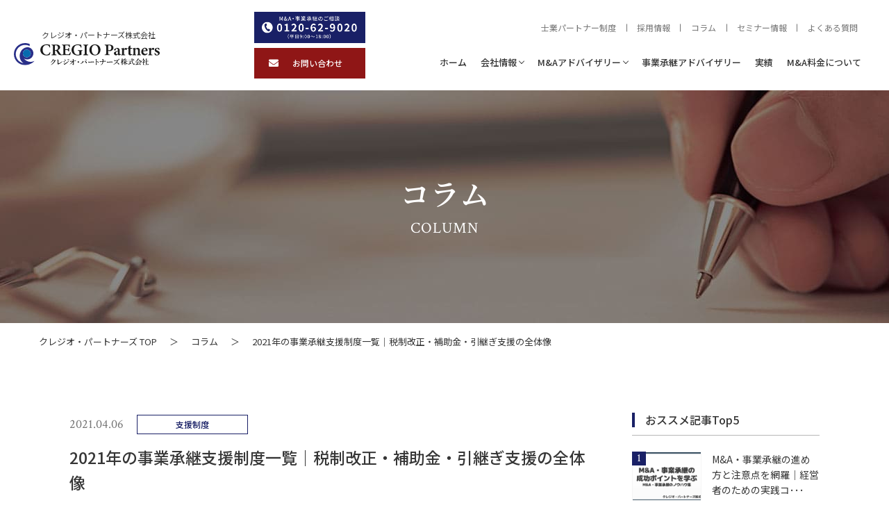

--- FILE ---
content_type: text/html; charset=UTF-8
request_url: https://cregio.jp/column/jigyoshoukei2021support/
body_size: 23330
content:
<!DOCTYPE html>
<html lang="ja">

<head>
  <meta charset="utf-8">
  <meta http-equiv="X-UA-Compatible" content="IE=edge">

  <!-- Google tag (gtag.js) : GA4 & Google Ads 共通 -->
  <script async src="https://www.googletagmanager.com/gtag/js?id=G-VXKKYQNPP9"></script>
  <script>
    window.dataLayer = window.dataLayer || [];
    function gtag(){dataLayer.push(arguments);}
    gtag('js', new Date());

    // GA4
    gtag('config', 'G-VXKKYQNPP9');

    // Google 広告
    gtag('config', 'AW-599172384');
  </script>

  
  
  <meta name="facebook-domain-verification" content="p2s0m53aaw1v07oj8sk0l6lp4t94v0" />


      
  
  <meta name="viewport" content="width=device-width">
  <meta name="format-detection" content="telephone=no">

          <!-- <meta name="description" content="事業承継が全国的な課題となる中で、行政においても様々な支援制度が用意されるようになりました。今回は事業承継に悩む経営者の皆さまがご利用できる制度一覧をまとめてみました。事業承継で大きな議論となる「相続税」「贈与税」に..."> -->
  
  	<style>img:is([sizes="auto" i], [sizes^="auto," i]) { contain-intrinsic-size: 3000px 1500px }</style>
	
		<!-- All in One SEO 4.9.2 - aioseo.com -->
		<title>2021年の事業承継支援制度一覧｜税制改正・補助金・引継ぎ支援の全体像 | クレジオ・パートナーズ株式会社</title>
	<meta name="description" content="2021年に利用できる事業承継支援制度をまとめました。事業承継税制による相続税・贈与税の猶予、M&amp;A費用や仲介手数料を補助する制度、全国の事業承継・引継ぎ支援センターなど、税制・補助金・相談窓口を分かりやすく解説します。" />
	<meta name="robots" content="max-image-preview:large" />
	<meta name="keywords" content="事業承継,支援施策,税制,補助金,支援,事業承継・引継ぎ支援センター" />
	<link rel="canonical" href="https://cregio.jp/column/jigyoshoukei2021support/" />
	<meta name="generator" content="All in One SEO (AIOSEO) 4.9.2" />
		<meta property="og:locale" content="ja_JP" />
		<meta property="og:site_name" content="広島･岡山・山口・愛媛等、中国･四国地域のM＆A･事業承継専門コンサル ｜クレジオ・パートナーズ株式会社" />
		<meta property="og:type" content="article" />
		<meta property="og:title" content="2021年の事業承継の「支援制度」をまとめ！" />
		<meta property="og:description" content="事業承継の課題について、行政においても様々な支援制度が用意されるようになりました。今回は事業承継に悩む経営者の皆さまがご利用できる制度一覧をまとめてみました。「相続税」「贈与税」に関する支援策から、第三者へ事業引継ぎする際の専門家への費用をサポートする制度、全国的な窓口体制の整備等、様々な制度があります。" />
		<meta property="og:url" content="https://cregio.jp/column/jigyoshoukei2021support/" />
		<meta property="fb:admins" content="2472197599759508" />
		<meta property="og:image" content="https://cregio.jp/cms/wp-content/uploads/2020/12/support-2355701_1920.jpg" />
		<meta property="og:image:secure_url" content="https://cregio.jp/cms/wp-content/uploads/2020/12/support-2355701_1920.jpg" />
		<meta property="og:image:width" content="1920" />
		<meta property="og:image:height" content="1280" />
		<meta property="article:published_time" content="2021-04-05T23:52:20+00:00" />
		<meta property="article:modified_time" content="2025-12-21T13:40:33+00:00" />
		<meta property="article:publisher" content="https://www.facebook.com/CREGIO.Partners/" />
		<meta name="twitter:card" content="summary" />
		<meta name="twitter:title" content="2021年の事業承継の「支援制度」をまとめ！" />
		<meta name="twitter:description" content="事業承継の課題について、行政においても様々な支援制度が用意されるようになりました。今回は事業承継に悩む経営者の皆さまがご利用できる制度一覧をまとめてみました。「相続税」「贈与税」に関する支援策から、第三者へ事業引継ぎする際の専門家への費用をサポートする制度、全国的な窓口体制の整備等、様々な制度があります。" />
		<meta name="twitter:image" content="https://cregio.jp/cms/wp-content/uploads/2021/04/2021support.png" />
		<script type="application/ld+json" class="aioseo-schema">
			{"@context":"https:\/\/schema.org","@graph":[{"@type":"BreadcrumbList","@id":"https:\/\/cregio.jp\/column\/jigyoshoukei2021support\/#breadcrumblist","itemListElement":[{"@type":"ListItem","@id":"https:\/\/cregio.jp#listItem","position":1,"name":"\u30db\u30fc\u30e0","item":"https:\/\/cregio.jp","nextItem":{"@type":"ListItem","@id":"https:\/\/cregio.jp\/column\/#listItem","name":"\u30b3\u30e9\u30e0"}},{"@type":"ListItem","@id":"https:\/\/cregio.jp\/column\/#listItem","position":2,"name":"\u30b3\u30e9\u30e0","item":"https:\/\/cregio.jp\/column\/","nextItem":{"@type":"ListItem","@id":"https:\/\/cregio.jp\/column\/column_category\/support_system\/#listItem","name":"\u652f\u63f4\u5236\u5ea6"},"previousItem":{"@type":"ListItem","@id":"https:\/\/cregio.jp#listItem","name":"\u30db\u30fc\u30e0"}},{"@type":"ListItem","@id":"https:\/\/cregio.jp\/column\/column_category\/support_system\/#listItem","position":3,"name":"\u652f\u63f4\u5236\u5ea6","item":"https:\/\/cregio.jp\/column\/column_category\/support_system\/","nextItem":{"@type":"ListItem","@id":"https:\/\/cregio.jp\/column\/jigyoshoukei2021support\/#listItem","name":"2021\u5e74\u306e\u4e8b\u696d\u627f\u7d99\u652f\u63f4\u5236\u5ea6\u4e00\u89a7\uff5c\u7a0e\u5236\u6539\u6b63\u30fb\u88dc\u52a9\u91d1\u30fb\u5f15\u7d99\u304e\u652f\u63f4\u306e\u5168\u4f53\u50cf"},"previousItem":{"@type":"ListItem","@id":"https:\/\/cregio.jp\/column\/#listItem","name":"\u30b3\u30e9\u30e0"}},{"@type":"ListItem","@id":"https:\/\/cregio.jp\/column\/jigyoshoukei2021support\/#listItem","position":4,"name":"2021\u5e74\u306e\u4e8b\u696d\u627f\u7d99\u652f\u63f4\u5236\u5ea6\u4e00\u89a7\uff5c\u7a0e\u5236\u6539\u6b63\u30fb\u88dc\u52a9\u91d1\u30fb\u5f15\u7d99\u304e\u652f\u63f4\u306e\u5168\u4f53\u50cf","previousItem":{"@type":"ListItem","@id":"https:\/\/cregio.jp\/column\/column_category\/support_system\/#listItem","name":"\u652f\u63f4\u5236\u5ea6"}}]},{"@type":"Organization","@id":"https:\/\/cregio.jp\/#organization","name":"\u30af\u30ec\u30b8\u30aa\u30fb\u30d1\u30fc\u30c8\u30ca\u30fc\u30ba\u682a\u5f0f\u4f1a\u793e","description":"\u30af\u30ec\u30b8\u30aa\u30fb\u30d1\u30fc\u30c8\u30ca\u30fc\u30ba\u306f\u5e83\u5cf6\u30fb\u5ca1\u5c71\u3092\u4e2d\u5fc3\u306b\u4e2d\u56fd\u30fb\u56db\u56fd\u5730\u65b9\u306e\u4e2d\u5c0f\u4f01\u696dM&A\u30fb\u4e8b\u696d\u627f\u7d99\u30fbM&A\u4ef2\u4ecb\u3092\u652f\u63f4\u3002\u5730\u57df\u5bc6\u7740\u578b\u306e\u5c02\u9580\u30b3\u30f3\u30b5\u30eb\u3068\u3057\u3066\u3001\u91d1\u878d\u6a5f\u95a2\u30fb\u5c02\u9580\u5bb6\u3068\u9023\u643a\u3057\u3001\u6700\u9069\u306a\u6210\u9577\u6226\u7565\u30fb\u4e8b\u696d\u8b72\u6e21\u3092\u3054\u63d0\u6848\u3057\u307e\u3059\u3002","url":"https:\/\/cregio.jp\/","telephone":"+81822439740","foundingDate":"2018-04-05","logo":{"@type":"ImageObject","url":"https:\/\/cregio.jp\/cms\/wp-content\/uploads\/2021\/07\/300a782f5f691ab0021b86d8500bfcbb.jpg","@id":"https:\/\/cregio.jp\/column\/jigyoshoukei2021support\/#organizationLogo","width":279,"height":220},"image":{"@id":"https:\/\/cregio.jp\/column\/jigyoshoukei2021support\/#organizationLogo"},"sameAs":["https:\/\/www.youtube.com\/@cregio_channel"]},{"@type":"WebPage","@id":"https:\/\/cregio.jp\/column\/jigyoshoukei2021support\/#webpage","url":"https:\/\/cregio.jp\/column\/jigyoshoukei2021support\/","name":"2021\u5e74\u306e\u4e8b\u696d\u627f\u7d99\u652f\u63f4\u5236\u5ea6\u4e00\u89a7\uff5c\u7a0e\u5236\u6539\u6b63\u30fb\u88dc\u52a9\u91d1\u30fb\u5f15\u7d99\u304e\u652f\u63f4\u306e\u5168\u4f53\u50cf | \u30af\u30ec\u30b8\u30aa\u30fb\u30d1\u30fc\u30c8\u30ca\u30fc\u30ba\u682a\u5f0f\u4f1a\u793e","description":"2021\u5e74\u306b\u5229\u7528\u3067\u304d\u308b\u4e8b\u696d\u627f\u7d99\u652f\u63f4\u5236\u5ea6\u3092\u307e\u3068\u3081\u307e\u3057\u305f\u3002\u4e8b\u696d\u627f\u7d99\u7a0e\u5236\u306b\u3088\u308b\u76f8\u7d9a\u7a0e\u30fb\u8d08\u4e0e\u7a0e\u306e\u7336\u4e88\u3001M&A\u8cbb\u7528\u3084\u4ef2\u4ecb\u624b\u6570\u6599\u3092\u88dc\u52a9\u3059\u308b\u5236\u5ea6\u3001\u5168\u56fd\u306e\u4e8b\u696d\u627f\u7d99\u30fb\u5f15\u7d99\u304e\u652f\u63f4\u30bb\u30f3\u30bf\u30fc\u306a\u3069\u3001\u7a0e\u5236\u30fb\u88dc\u52a9\u91d1\u30fb\u76f8\u8ac7\u7a93\u53e3\u3092\u5206\u304b\u308a\u3084\u3059\u304f\u89e3\u8aac\u3057\u307e\u3059\u3002","inLanguage":"ja","isPartOf":{"@id":"https:\/\/cregio.jp\/#website"},"breadcrumb":{"@id":"https:\/\/cregio.jp\/column\/jigyoshoukei2021support\/#breadcrumblist"},"image":{"@type":"ImageObject","url":"https:\/\/cregio.jp\/cms\/wp-content\/uploads\/2021\/04\/2021support.png","@id":"https:\/\/cregio.jp\/column\/jigyoshoukei2021support\/#mainImage","width":1280,"height":720,"caption":"2021\u5e74\u306e\u4e8b\u696d\u627f\u7d99\u652f\u63f4\u5236\u5ea6\u4e00\u89a7\uff5c\u7a0e\u5236\u6539\u6b63\u30fb\u88dc\u52a9\u91d1\u30fb\u5f15\u7d99\u304e\u652f\u63f4\u306e\u5168\u4f53\u50cf"},"primaryImageOfPage":{"@id":"https:\/\/cregio.jp\/column\/jigyoshoukei2021support\/#mainImage"},"datePublished":"2021-04-06T08:52:20+09:00","dateModified":"2025-12-21T22:40:33+09:00"},{"@type":"WebSite","@id":"https:\/\/cregio.jp\/#website","url":"https:\/\/cregio.jp\/","name":"\u30af\u30ec\u30b8\u30aa\u30fb\u30d1\u30fc\u30c8\u30ca\u30fc\u30ba\u682a\u5f0f\u4f1a\u793e","alternateName":"\u30af\u30ec\u30b8\u30aa\u30fb\u30d1\u30fc\u30c8\u30ca\u30fc\u30ba\u682a\u5f0f\u4f1a\u793e","description":"\u30af\u30ec\u30b8\u30aa\u30fb\u30d1\u30fc\u30c8\u30ca\u30fc\u30ba\u306f\u5e83\u5cf6\u30fb\u5ca1\u5c71\u3092\u4e2d\u5fc3\u306b\u4e2d\u56fd\u30fb\u56db\u56fd\u5730\u65b9\u306e\u4e2d\u5c0f\u4f01\u696dM&A\u30fb\u4e8b\u696d\u627f\u7d99\u30fbM&A\u4ef2\u4ecb\u3092\u652f\u63f4\u3002\u5730\u57df\u5bc6\u7740\u578b\u306e\u5c02\u9580\u30b3\u30f3\u30b5\u30eb\u3068\u3057\u3066\u3001\u91d1\u878d\u6a5f\u95a2\u30fb\u5c02\u9580\u5bb6\u3068\u9023\u643a\u3057\u3001\u6700\u9069\u306a\u6210\u9577\u6226\u7565\u30fb\u4e8b\u696d\u8b72\u6e21\u3092\u3054\u63d0\u6848\u3057\u307e\u3059\u3002","inLanguage":"ja","publisher":{"@id":"https:\/\/cregio.jp\/#organization"}}]}
		</script>
		<!-- All in One SEO -->


<!-- Google Tag Manager for WordPress by gtm4wp.com -->
<script data-cfasync="false" data-pagespeed-no-defer>
	var gtm4wp_datalayer_name = "dataLayer";
	var dataLayer = dataLayer || [];
</script>
<!-- End Google Tag Manager for WordPress by gtm4wp.com --><link rel='dns-prefetch' href='//static.addtoany.com' />
<link rel='dns-prefetch' href='//www.googletagmanager.com' />
<link rel='stylesheet' id='nendebcom-block-editor-styles-css' href='https://cregio.jp/cms/wp-content/themes/cregio_ver1.0/templete-parts/editor_style.css?ver=1.0' type='text/css' media='all' />
<link rel='stylesheet' id='wp-block-library-css' href='https://cregio.jp/cms/wp-includes/css/dist/block-library/style.min.css?ver=6.8.2' type='text/css' media='all' />
<style id='classic-theme-styles-inline-css' type='text/css'>
/*! This file is auto-generated */
.wp-block-button__link{color:#fff;background-color:#32373c;border-radius:9999px;box-shadow:none;text-decoration:none;padding:calc(.667em + 2px) calc(1.333em + 2px);font-size:1.125em}.wp-block-file__button{background:#32373c;color:#fff;text-decoration:none}
</style>
<link rel='stylesheet' id='aioseo/css/src/vue/standalone/blocks/table-of-contents/global.scss-css' href='https://cregio.jp/cms/wp-content/plugins/all-in-one-seo-pack/dist/Lite/assets/css/table-of-contents/global.e90f6d47.css?ver=4.9.2' type='text/css' media='all' />
<style id='global-styles-inline-css' type='text/css'>
:root{--wp--preset--aspect-ratio--square: 1;--wp--preset--aspect-ratio--4-3: 4/3;--wp--preset--aspect-ratio--3-4: 3/4;--wp--preset--aspect-ratio--3-2: 3/2;--wp--preset--aspect-ratio--2-3: 2/3;--wp--preset--aspect-ratio--16-9: 16/9;--wp--preset--aspect-ratio--9-16: 9/16;--wp--preset--color--black: #000000;--wp--preset--color--cyan-bluish-gray: #abb8c3;--wp--preset--color--white: #ffffff;--wp--preset--color--pale-pink: #f78da7;--wp--preset--color--vivid-red: #cf2e2e;--wp--preset--color--luminous-vivid-orange: #ff6900;--wp--preset--color--luminous-vivid-amber: #fcb900;--wp--preset--color--light-green-cyan: #7bdcb5;--wp--preset--color--vivid-green-cyan: #00d084;--wp--preset--color--pale-cyan-blue: #8ed1fc;--wp--preset--color--vivid-cyan-blue: #0693e3;--wp--preset--color--vivid-purple: #9b51e0;--wp--preset--gradient--vivid-cyan-blue-to-vivid-purple: linear-gradient(135deg,rgba(6,147,227,1) 0%,rgb(155,81,224) 100%);--wp--preset--gradient--light-green-cyan-to-vivid-green-cyan: linear-gradient(135deg,rgb(122,220,180) 0%,rgb(0,208,130) 100%);--wp--preset--gradient--luminous-vivid-amber-to-luminous-vivid-orange: linear-gradient(135deg,rgba(252,185,0,1) 0%,rgba(255,105,0,1) 100%);--wp--preset--gradient--luminous-vivid-orange-to-vivid-red: linear-gradient(135deg,rgba(255,105,0,1) 0%,rgb(207,46,46) 100%);--wp--preset--gradient--very-light-gray-to-cyan-bluish-gray: linear-gradient(135deg,rgb(238,238,238) 0%,rgb(169,184,195) 100%);--wp--preset--gradient--cool-to-warm-spectrum: linear-gradient(135deg,rgb(74,234,220) 0%,rgb(151,120,209) 20%,rgb(207,42,186) 40%,rgb(238,44,130) 60%,rgb(251,105,98) 80%,rgb(254,248,76) 100%);--wp--preset--gradient--blush-light-purple: linear-gradient(135deg,rgb(255,206,236) 0%,rgb(152,150,240) 100%);--wp--preset--gradient--blush-bordeaux: linear-gradient(135deg,rgb(254,205,165) 0%,rgb(254,45,45) 50%,rgb(107,0,62) 100%);--wp--preset--gradient--luminous-dusk: linear-gradient(135deg,rgb(255,203,112) 0%,rgb(199,81,192) 50%,rgb(65,88,208) 100%);--wp--preset--gradient--pale-ocean: linear-gradient(135deg,rgb(255,245,203) 0%,rgb(182,227,212) 50%,rgb(51,167,181) 100%);--wp--preset--gradient--electric-grass: linear-gradient(135deg,rgb(202,248,128) 0%,rgb(113,206,126) 100%);--wp--preset--gradient--midnight: linear-gradient(135deg,rgb(2,3,129) 0%,rgb(40,116,252) 100%);--wp--preset--font-size--small: 14px;--wp--preset--font-size--medium: 20px;--wp--preset--font-size--large: 17px;--wp--preset--font-size--x-large: 42px;--wp--preset--spacing--20: 0.44rem;--wp--preset--spacing--30: 0.67rem;--wp--preset--spacing--40: 1rem;--wp--preset--spacing--50: 1.5rem;--wp--preset--spacing--60: 2.25rem;--wp--preset--spacing--70: 3.38rem;--wp--preset--spacing--80: 5.06rem;--wp--preset--shadow--natural: 6px 6px 9px rgba(0, 0, 0, 0.2);--wp--preset--shadow--deep: 12px 12px 50px rgba(0, 0, 0, 0.4);--wp--preset--shadow--sharp: 6px 6px 0px rgba(0, 0, 0, 0.2);--wp--preset--shadow--outlined: 6px 6px 0px -3px rgba(255, 255, 255, 1), 6px 6px rgba(0, 0, 0, 1);--wp--preset--shadow--crisp: 6px 6px 0px rgba(0, 0, 0, 1);}:where(.is-layout-flex){gap: 0.5em;}:where(.is-layout-grid){gap: 0.5em;}body .is-layout-flex{display: flex;}.is-layout-flex{flex-wrap: wrap;align-items: center;}.is-layout-flex > :is(*, div){margin: 0;}body .is-layout-grid{display: grid;}.is-layout-grid > :is(*, div){margin: 0;}:where(.wp-block-columns.is-layout-flex){gap: 2em;}:where(.wp-block-columns.is-layout-grid){gap: 2em;}:where(.wp-block-post-template.is-layout-flex){gap: 1.25em;}:where(.wp-block-post-template.is-layout-grid){gap: 1.25em;}.has-black-color{color: var(--wp--preset--color--black) !important;}.has-cyan-bluish-gray-color{color: var(--wp--preset--color--cyan-bluish-gray) !important;}.has-white-color{color: var(--wp--preset--color--white) !important;}.has-pale-pink-color{color: var(--wp--preset--color--pale-pink) !important;}.has-vivid-red-color{color: var(--wp--preset--color--vivid-red) !important;}.has-luminous-vivid-orange-color{color: var(--wp--preset--color--luminous-vivid-orange) !important;}.has-luminous-vivid-amber-color{color: var(--wp--preset--color--luminous-vivid-amber) !important;}.has-light-green-cyan-color{color: var(--wp--preset--color--light-green-cyan) !important;}.has-vivid-green-cyan-color{color: var(--wp--preset--color--vivid-green-cyan) !important;}.has-pale-cyan-blue-color{color: var(--wp--preset--color--pale-cyan-blue) !important;}.has-vivid-cyan-blue-color{color: var(--wp--preset--color--vivid-cyan-blue) !important;}.has-vivid-purple-color{color: var(--wp--preset--color--vivid-purple) !important;}.has-black-background-color{background-color: var(--wp--preset--color--black) !important;}.has-cyan-bluish-gray-background-color{background-color: var(--wp--preset--color--cyan-bluish-gray) !important;}.has-white-background-color{background-color: var(--wp--preset--color--white) !important;}.has-pale-pink-background-color{background-color: var(--wp--preset--color--pale-pink) !important;}.has-vivid-red-background-color{background-color: var(--wp--preset--color--vivid-red) !important;}.has-luminous-vivid-orange-background-color{background-color: var(--wp--preset--color--luminous-vivid-orange) !important;}.has-luminous-vivid-amber-background-color{background-color: var(--wp--preset--color--luminous-vivid-amber) !important;}.has-light-green-cyan-background-color{background-color: var(--wp--preset--color--light-green-cyan) !important;}.has-vivid-green-cyan-background-color{background-color: var(--wp--preset--color--vivid-green-cyan) !important;}.has-pale-cyan-blue-background-color{background-color: var(--wp--preset--color--pale-cyan-blue) !important;}.has-vivid-cyan-blue-background-color{background-color: var(--wp--preset--color--vivid-cyan-blue) !important;}.has-vivid-purple-background-color{background-color: var(--wp--preset--color--vivid-purple) !important;}.has-black-border-color{border-color: var(--wp--preset--color--black) !important;}.has-cyan-bluish-gray-border-color{border-color: var(--wp--preset--color--cyan-bluish-gray) !important;}.has-white-border-color{border-color: var(--wp--preset--color--white) !important;}.has-pale-pink-border-color{border-color: var(--wp--preset--color--pale-pink) !important;}.has-vivid-red-border-color{border-color: var(--wp--preset--color--vivid-red) !important;}.has-luminous-vivid-orange-border-color{border-color: var(--wp--preset--color--luminous-vivid-orange) !important;}.has-luminous-vivid-amber-border-color{border-color: var(--wp--preset--color--luminous-vivid-amber) !important;}.has-light-green-cyan-border-color{border-color: var(--wp--preset--color--light-green-cyan) !important;}.has-vivid-green-cyan-border-color{border-color: var(--wp--preset--color--vivid-green-cyan) !important;}.has-pale-cyan-blue-border-color{border-color: var(--wp--preset--color--pale-cyan-blue) !important;}.has-vivid-cyan-blue-border-color{border-color: var(--wp--preset--color--vivid-cyan-blue) !important;}.has-vivid-purple-border-color{border-color: var(--wp--preset--color--vivid-purple) !important;}.has-vivid-cyan-blue-to-vivid-purple-gradient-background{background: var(--wp--preset--gradient--vivid-cyan-blue-to-vivid-purple) !important;}.has-light-green-cyan-to-vivid-green-cyan-gradient-background{background: var(--wp--preset--gradient--light-green-cyan-to-vivid-green-cyan) !important;}.has-luminous-vivid-amber-to-luminous-vivid-orange-gradient-background{background: var(--wp--preset--gradient--luminous-vivid-amber-to-luminous-vivid-orange) !important;}.has-luminous-vivid-orange-to-vivid-red-gradient-background{background: var(--wp--preset--gradient--luminous-vivid-orange-to-vivid-red) !important;}.has-very-light-gray-to-cyan-bluish-gray-gradient-background{background: var(--wp--preset--gradient--very-light-gray-to-cyan-bluish-gray) !important;}.has-cool-to-warm-spectrum-gradient-background{background: var(--wp--preset--gradient--cool-to-warm-spectrum) !important;}.has-blush-light-purple-gradient-background{background: var(--wp--preset--gradient--blush-light-purple) !important;}.has-blush-bordeaux-gradient-background{background: var(--wp--preset--gradient--blush-bordeaux) !important;}.has-luminous-dusk-gradient-background{background: var(--wp--preset--gradient--luminous-dusk) !important;}.has-pale-ocean-gradient-background{background: var(--wp--preset--gradient--pale-ocean) !important;}.has-electric-grass-gradient-background{background: var(--wp--preset--gradient--electric-grass) !important;}.has-midnight-gradient-background{background: var(--wp--preset--gradient--midnight) !important;}.has-small-font-size{font-size: var(--wp--preset--font-size--small) !important;}.has-medium-font-size{font-size: var(--wp--preset--font-size--medium) !important;}.has-large-font-size{font-size: var(--wp--preset--font-size--large) !important;}.has-x-large-font-size{font-size: var(--wp--preset--font-size--x-large) !important;}
:where(.wp-block-post-template.is-layout-flex){gap: 1.25em;}:where(.wp-block-post-template.is-layout-grid){gap: 1.25em;}
:where(.wp-block-columns.is-layout-flex){gap: 2em;}:where(.wp-block-columns.is-layout-grid){gap: 2em;}
:root :where(.wp-block-pullquote){font-size: 1.5em;line-height: 1.6;}
</style>
<link rel='stylesheet' id='contact-form-7-css' href='https://cregio.jp/cms/wp-content/plugins/contact-form-7/includes/css/styles.css?ver=6.1.4' type='text/css' media='all' />
<link rel='stylesheet' id='ez-toc-css' href='https://cregio.jp/cms/wp-content/plugins/easy-table-of-contents/assets/css/screen.min.css?ver=2.0.79.2' type='text/css' media='all' />
<style id='ez-toc-inline-css' type='text/css'>
div#ez-toc-container .ez-toc-title {font-size: 120%;}div#ez-toc-container .ez-toc-title {font-weight: 500;}div#ez-toc-container ul li , div#ez-toc-container ul li a {font-size: 95%;}div#ez-toc-container ul li , div#ez-toc-container ul li a {font-weight: 500;}div#ez-toc-container nav ul ul li {font-size: 90%;}.ez-toc-box-title {font-weight: bold; margin-bottom: 10px; text-align: center; text-transform: uppercase; letter-spacing: 1px; color: #666; padding-bottom: 5px;position:absolute;top:-4%;left:5%;background-color: inherit;transition: top 0.3s ease;}.ez-toc-box-title.toc-closed {top:-25%;}
.ez-toc-container-direction {direction: ltr;}.ez-toc-counter ul{counter-reset: item ;}.ez-toc-counter nav ul li a::before {content: counters(item, '.', decimal) '. ';display: inline-block;counter-increment: item;flex-grow: 0;flex-shrink: 0;margin-right: .2em; float: left; }.ez-toc-widget-direction {direction: ltr;}.ez-toc-widget-container ul{counter-reset: item ;}.ez-toc-widget-container nav ul li a::before {content: counters(item, '.', decimal) '. ';display: inline-block;counter-increment: item;flex-grow: 0;flex-shrink: 0;margin-right: .2em; float: left; }
</style>
<link rel='stylesheet' id='aurora-heatmap-css' href='https://cregio.jp/cms/wp-content/plugins/aurora-heatmap/style.css?ver=1.7.1' type='text/css' media='all' />
<link rel='stylesheet' id='addtoany-css' href='https://cregio.jp/cms/wp-content/plugins/add-to-any/addtoany.min.css?ver=1.16' type='text/css' media='all' />
<script type="text/javascript" id="addtoany-core-js-before">
/* <![CDATA[ */
window.a2a_config=window.a2a_config||{};a2a_config.callbacks=[];a2a_config.overlays=[];a2a_config.templates={};a2a_localize = {
	Share: "共有",
	Save: "ブックマーク",
	Subscribe: "購読",
	Email: "メール",
	Bookmark: "ブックマーク",
	ShowAll: "すべて表示する",
	ShowLess: "小さく表示する",
	FindServices: "サービスを探す",
	FindAnyServiceToAddTo: "追加するサービスを今すぐ探す",
	PoweredBy: "Powered by",
	ShareViaEmail: "メールでシェアする",
	SubscribeViaEmail: "メールで購読する",
	BookmarkInYourBrowser: "ブラウザにブックマーク",
	BookmarkInstructions: "このページをブックマークするには、 Ctrl+D または \u2318+D を押下。",
	AddToYourFavorites: "お気に入りに追加",
	SendFromWebOrProgram: "任意のメールアドレスまたはメールプログラムから送信",
	EmailProgram: "メールプログラム",
	More: "詳細&#8230;",
	ThanksForSharing: "共有ありがとうございます !",
	ThanksForFollowing: "フォローありがとうございます !"
};
/* ]]> */
</script>
<script type="text/javascript" defer src="https://static.addtoany.com/menu/page.js" id="addtoany-core-js"></script>
<script type="text/javascript" src="https://cregio.jp/cms/wp-includes/js/jquery/jquery.min.js?ver=3.7.1" id="jquery-core-js"></script>
<script type="text/javascript" src="https://cregio.jp/cms/wp-includes/js/jquery/jquery-migrate.min.js?ver=3.4.1" id="jquery-migrate-js"></script>
<script type="text/javascript" defer src="https://cregio.jp/cms/wp-content/plugins/add-to-any/addtoany.min.js?ver=1.1" id="addtoany-jquery-js"></script>
<script type="text/javascript" id="aurora-heatmap-js-extra">
/* <![CDATA[ */
var aurora_heatmap = {"_mode":"reporter","ajax_url":"https:\/\/cregio.jp\/cms\/wp-admin\/admin-ajax.php","action":"aurora_heatmap","reports":"click_pc,click_mobile","debug":"0","ajax_delay_time":"3000","ajax_interval":"10","ajax_bulk":null};
/* ]]> */
</script>
<script type="text/javascript" src="https://cregio.jp/cms/wp-content/plugins/aurora-heatmap/js/aurora-heatmap.min.js?ver=1.7.1" id="aurora-heatmap-js"></script>
<link rel="https://api.w.org/" href="https://cregio.jp/wp-json/" /><link rel="alternate" title="JSON" type="application/json" href="https://cregio.jp/wp-json/wp/v2/column/1246" /><link rel='shortlink' href='https://cregio.jp/?p=1246' />
<link rel="alternate" title="oEmbed (JSON)" type="application/json+oembed" href="https://cregio.jp/wp-json/oembed/1.0/embed?url=https%3A%2F%2Fcregio.jp%2Fcolumn%2Fjigyoshoukei2021support%2F" />
<link rel="alternate" title="oEmbed (XML)" type="text/xml+oembed" href="https://cregio.jp/wp-json/oembed/1.0/embed?url=https%3A%2F%2Fcregio.jp%2Fcolumn%2Fjigyoshoukei2021support%2F&#038;format=xml" />
                                        <script>
                                            var ajaxUrl = 'https://cregio.jp/cms/wp-admin/admin-ajax.php';
                                        </script>
                                <meta name="generator" content="Site Kit by Google 1.166.0" />		<script type="text/javascript">
				(function(c,l,a,r,i,t,y){
					c[a]=c[a]||function(){(c[a].q=c[a].q||[]).push(arguments)};t=l.createElement(r);t.async=1;
					t.src="https://www.clarity.ms/tag/"+i+"?ref=wordpress";y=l.getElementsByTagName(r)[0];y.parentNode.insertBefore(t,y);
				})(window, document, "clarity", "script", "pcqm4yysbl");
		</script>
		
<!-- Google Tag Manager for WordPress by gtm4wp.com -->
<!-- GTM Container placement set to off -->
<script data-cfasync="false" data-pagespeed-no-defer type="text/javascript">
	var dataLayer_content = {"pagePostType":"column","pagePostType2":"single-column","pagePostAuthor":"akiba"};
	dataLayer.push( dataLayer_content );
</script>
<script data-cfasync="false" data-pagespeed-no-defer type="text/javascript">
	console.warn && console.warn("[GTM4WP] Google Tag Manager container code placement set to OFF !!!");
	console.warn && console.warn("[GTM4WP] Data layer codes are active but GTM container must be loaded using custom coding !!!");
</script>
<!-- End Google Tag Manager for WordPress by gtm4wp.com --><!-- Google Tag Manager -->
<script>(function(w,d,s,l,i){w[l]=w[l]||[];w[l].push({'gtm.start':
new Date().getTime(),event:'gtm.js'});var f=d.getElementsByTagName(s)[0],
j=d.createElement(s),dl=l!='dataLayer'?'&l='+l:'';j.async=true;j.src=
'https://www.googletagmanager.com/gtm.js?id='+i+dl;f.parentNode.insertBefore(j,f);
})(window,document,'script','dataLayer','GTM-5PLWJ7F7');</script>
<!-- End Google Tag Manager -->		<style type="text/css" id="wp-custom-css">
			@charset "UTF-8";
.seminar-hiroshima-2025 {
  font-family: "Noto Serif JP", serif;
  letter-spacing: 0.12em;
  font-size: 1rem;
}
.seminar-hiroshima-2025 img {
  width: 100%;
  height: auto;
  vertical-align: bottom;
  -o-object-fit: cover;
     object-fit: cover;
}
.seminar-hiroshima-2025 li {
  list-style-type: none;
}
.seminar-hiroshima-2025 a {
  text-decoration: none;
  color: #333;
  display: inline-block;
}
.seminar-hiroshima-2025 section {
  padding-block: 100px;
}
@media screen and (max-width: 1000px) {
  .seminar-hiroshima-2025 section {
    padding-block: 40px;
  }
}
.seminar-hiroshima-2025 .wrapper {
  max-width: 1100px;
  padding-inline: 3%;
  margin: 0 auto;
}
@media screen and (max-width: 1000px) {
  .seminar-hiroshima-2025 .wrapper {
    max-width: auto;
    padding-inline: 7%;
  }
}
.seminar-hiroshima-2025 .section-title {
  font-size: 2.8rem;
  margin-bottom: 120px;
  text-align: center;
  position: relative;
  letter-spacing: 0.07em;
  text-shadow: 6px 6px 15px rgba(0, 0, 0, 0.3);
}
.seminar-hiroshima-2025 .section-title::after {
  content: "";
  width: 80px;
  height: 1.5px;
  background-color: #333;
  top: 90px;
  left: 0;
  right: 0;
  margin: 0 auto;
  position: absolute;
}
@media screen and (max-width: 1000px) {
  .seminar-hiroshima-2025 .section-title {
    font-size: 1.5rem;
    margin-bottom: 60px;
  }
  .seminar-hiroshima-2025 .section-title::after {
    top: 50px;
  }
}
.seminar-hiroshima-2025 .column-3 {
  display: flex;
  justify-content: space-between;
}
@media screen and (max-width: 1000px) {
  .seminar-hiroshima-2025 .column-3 {
    display: block;
  }
}
.seminar-hiroshima-2025 .column-3 .card {
  width: 31%;
  height: auto;
  background-color: #fff;
  box-shadow: 1px 1px 20px rgba(0, 0, 0, 0.2);
  /* ← ぼかし枠 */
  border-radius: 5px;
}
@media screen and (max-width: 1000px) {
  .seminar-hiroshima-2025 .column-3 .card {
    width: 100%;
    margin-bottom: 20px;
  }
}
.seminar-hiroshima-2025 .column-2 {
  display: flex;
  justify-content: space-between;
  margin-bottom: 100px;
}
@media screen and (max-width: 1000px) {
  .seminar-hiroshima-2025 .column-2 {
    margin-bottom: 70px;
  }
}
.seminar-hiroshima-2025 .column-2 .card {
  width: 47%;
  height: auto;
  padding: 20px 0px;
  background-color: #fff;
  box-shadow: 4px 4px 15px rgba(0, 0, 0, 0.1);
  border-radius: 5px;
}
@media screen and (max-width: 1000px) {
  .seminar-hiroshima-2025 .column-2 .card {
    width: 100%;
    margin-bottom: 20px;
  }
}
.seminar-hiroshima-2025 .column-2 .text-wrap {
  width: 47%;
}
@media screen and (max-width: 1000px) {
  .seminar-hiroshima-2025 .column-2 .text-wrap {
    width: 100%;
    margin-bottom: 15px;
  }
}
.seminar-hiroshima-2025 .column-2 .img-wrap {
  width: 48%;
}
@media screen and (max-width: 1000px) {
  .seminar-hiroshima-2025 .column-2 .img-wrap {
    width: 100%;
  }
}
@media screen and (max-width: 1000px) {
  .seminar-hiroshima-2025 .column-2 {
    display: block;
  }
}
.seminar-hiroshima-2025 h3 {
  font-size: 1.5rem;
  font-weight: bold;
  letter-spacing: 0.15em;
}
@media screen and (max-width: 1000px) {
  .seminar-hiroshima-2025 h3 {
    font-size: 1.25rem;
  }
}
.seminar-hiroshima-2025 h4 {
  font-size: 1.25rem;
}
.seminar-hiroshima-2025 p {
  line-height: 2em;
  font-family: "Noto Sans JP", serif;
}
@media screen and (max-width: 1000px) {
  .seminar-hiroshima-2025 p {
    font-size: 0.75rem;
    line-height: 1.8em;
    margin-bottom: 10px;
  }
}
.seminar-hiroshima-2025 .cta-button {
  display: inline-block;
  background-color: #8F1615;
  color: #fff;
  font-size: 1.75rem;
  width: 100%;
  text-align: center;
  letter-spacing: 0.2rem;
  font-weight: 700;
  padding: 20px 50px;
  border-radius: 15px;
  box-shadow: 6px 6px 0px #5e2224;
  transition: transform 0.2s;
}
.seminar-hiroshima-2025 .cta-button:hover {
  transform: translateY(10px);
  box-shadow: none;
}
@media screen and (max-width: 1000px) {
  .seminar-hiroshima-2025 .cta-button {
    font-size: 1.25rem;
    padding: 15px 50px;
    letter-spacing: 0.3rem;
  }
}
.seminar-hiroshima-2025 .sp-button {
  display: none;
}
@media screen and (max-width: 1000px) {
  .seminar-hiroshima-2025 .sp-button {
    display: block;
    text-align: center;
    padding: 5% 5% 8%;
    background-color: #F0F0F0;
  }
}
@media screen and (max-width: 1000px) {
  .seminar-hiroshima-2025 .sp-button .notes {
    font-size: 1rem;
  }
}
.seminar-hiroshima-2025 .main-visual {
  position: relative;
  width: 100%;
  height: 95vh;
  padding-top: 6%;
  background-image: url(https://cregio.jp/cms/wp-content/uploads/2025/11/fv-background2.png);
  background-position: bottom center;
  /* ← 下中央に配置 */
  background-repeat: no-repeat;
  background-size: cover;
  /* or contain */
  color: #fff;
}
@media screen and (max-width: 1000px) {
  .seminar-hiroshima-2025 .main-visual {
    text-align: center;
    padding-top: 15%;
    height: 570px;
    background-image: url(https://cregio.jp/cms/wp-content/uploads/2025/11/fv-background-sp.png);
  }
}
.seminar-hiroshima-2025 .main-visual .logo {
  width: 300px;
  position: absolute;
  right: 0;
  top: 0;
}
@media screen and (max-width: 1000px) {
  .seminar-hiroshima-2025 .main-visual .logo {
    width: 200px;
  }
}
.seminar-hiroshima-2025 .main-visual .container {
  width: 100%;
  font-weight: 900;
  padding-inline: 8%;
  text-shadow: 8px 8px 8px rgba(0, 0, 0, 0.4);
}
@media screen and (max-width: 1000px) {
  .seminar-hiroshima-2025 .main-visual .container {
    width: 100%;
  }
}
.seminar-hiroshima-2025 .main-visual .container .catchphrase {
  display: inline-block;
  font-size: 2.3vw;
  text-shadow: 8px 8px 10px rgba(0, 0, 0, 0.1);
  box-shadow: 8px 8px 8px rgba(0, 0, 0, 0.4);
  margin-bottom: 25px;
  padding: 2px 15px 2px 30px;
  background-color: #fff;
  color: #3B417D;
}
@media screen and (max-width: 1000px) {
  .seminar-hiroshima-2025 .main-visual .container .catchphrase {
    padding: 5px 5px 2px 10px;
    font-size: 1.25rem;
    width: 100%;
    letter-spacing: 0.05em;
    margin-bottom: 15px;
  }
}
.seminar-hiroshima-2025 .main-visual .container .main-title {
  display: inline-block;
  margin-bottom: 10px;
  border: 2px solid #fff;
  box-shadow: 8px 8px 8px rgba(0, 0, 0, 0.4);
  padding: 10px 12px 0;
  font-size: 3.8vw;
  font-weight: bold;
  letter-spacing: 0.3rem;
}
@media screen and (max-width: 1000px) {
  .seminar-hiroshima-2025 .main-visual .container .main-title {
    padding: 5px 7px 0;
    font-size: 2rem;
    letter-spacing: 0.08rem;
  }
}
.seminar-hiroshima-2025 .main-visual .container .main-title span {
  font-size: 2.5vw;
  letter-spacing: 0.1rem;
}
@media screen and (max-width: 1000px) {
  .seminar-hiroshima-2025 .main-visual .container .main-title span {
    font-size: 1.45rem;
    letter-spacing: 0.01rem;
  }
}
.seminar-hiroshima-2025 .main-visual .container .subtitle {
  font-size: 2.8vw;
}
@media screen and (max-width: 1000px) {
  .seminar-hiroshima-2025 .main-visual .container .subtitle {
    font-size: 1.15rem;
    letter-spacing: 0.01rem;
  }
}
.seminar-hiroshima-2025 .main-visual .container .event-info {
  margin-top: 40px;
  display: inline-block;
  letter-spacing: 0.3em;
  text-align: center;
}
@media screen and (max-width: 1000px) {
  .seminar-hiroshima-2025 .main-visual .container .event-info {
    width: 100%;
    letter-spacing: 0.1em;
    margin-top: 10px;
  }
}
.seminar-hiroshima-2025 .main-visual .container .event-info .date-time {
  margin: 0 auto;
  display: flex;
  justify-content: center;
  align-items: baseline;
  font-weight: 700;
  border-bottom: 1.5px solid #fff;
}
.seminar-hiroshima-2025 .main-visual .container .event-info .date-time .date {
  font-size: 3.8vw;
  line-height: 1em;
}
@media screen and (max-width: 1000px) {
  .seminar-hiroshima-2025 .main-visual .container .event-info .date-time .date {
    font-size: 2.2rem;
  }
}
.seminar-hiroshima-2025 .main-visual .container .event-info .date-time .day {
  font-size: 2vw;
  padding: 0 8px;
  background-color: #9E373C;
  margin-inline: 20px 40px;
  line-height: 1.7em;
  margin-top: -50px;
}
@media screen and (max-width: 1000px) {
  .seminar-hiroshima-2025 .main-visual .container .event-info .date-time .day {
    font-size: 0.875rem;
    margin-inline: 5px 10px;
  }
}
.seminar-hiroshima-2025 .main-visual .container .event-info .date-time .time {
  font-size: 2vw;
}
@media screen and (max-width: 1000px) {
  .seminar-hiroshima-2025 .main-visual .container .event-info .date-time .time {
    font-size: 1.2rem;
  }
}
.seminar-hiroshima-2025 .main-visual .container .event-info .location {
  font-size: 2vw;
}
@media screen and (max-width: 1000px) {
  .seminar-hiroshima-2025 .main-visual .container .event-info .location {
    font-size: 1rem;
  }
}
.seminar-hiroshima-2025 .main-visual .container .event-info .mv-button {
  text-align: center;
  width: 100%;
  margin-top: 40px;
}
@media screen and (max-width: 1000px) {
  .seminar-hiroshima-2025 .main-visual .container .event-info .mv-button {
    display: none;
  }
}
.seminar-hiroshima-2025 .main-visual .container .event-info .mv-button .notes {
  font-size: 1.4vw;
  letter-spacing: 0.5rem;
  font-weight: 500;
  margin-top: 10px;
}
.seminar-hiroshima-2025 .highlight {
  background-color: #ffffff;
}
.seminar-hiroshima-2025 .highlight .text-wrap {
  width: 45%;
}
@media screen and (max-width: 1000px) {
  .seminar-hiroshima-2025 .highlight .text-wrap {
    width: 100%;
    margin-bottom: 20px;
  }
}
.seminar-hiroshima-2025 .highlight .text-wrap .highlight-title {
  display: flex;
  align-items: center;
}
.seminar-hiroshima-2025 .highlight .text-wrap .highlight-title .num {
  background-color: #3B417D;
  padding: 10px;
  color: #fff;
  margin-right: 20px;
  display: inline-block;
  font-size: 1.875rem;
  font-weight: bold;
}
@media screen and (max-width: 1000px) {
  .seminar-hiroshima-2025 .highlight .text-wrap .highlight-title .num {
    font-size: 1.2rem;
    padding: 8px;
    margin-right: 15px;
  }
}
.seminar-hiroshima-2025 .highlight .text-wrap .highlight-title h3 {
  color: #3B417D;
  text-shadow: 4px 4px 10px rgba(0, 0, 0, 0.2);
}
.seminar-hiroshima-2025 .highlight .text-wrap .comment {
  margin-top: 30px;
}
.seminar-hiroshima-2025 .highlight .highlight-img {
  width: 50%;
}
@media screen and (max-width: 1000px) {
  .seminar-hiroshima-2025 .highlight .highlight-img {
    width: 100%;
    margin-bottom: 40px;
  }
}
.seminar-hiroshima-2025 .market {
  padding-block: 70px;
  background-image: url(https://cregio.jp/cms/wp-content/uploads/2025/11/market-bg.png);
  background-position: center;
  background-size: cover;
}
@media screen and (max-width: 1000px) {
  .seminar-hiroshima-2025 .market {
    padding-block: 50px;
  }
}
.seminar-hiroshima-2025 .market .wrapper {
  max-width: 1300px;
  padding-inline: 5%;
}
@media screen and (max-width: 1000px) {
  .seminar-hiroshima-2025 .market .wrapper {
    max-width: auto;
    padding-inline: 5%;
  }
}
.seminar-hiroshima-2025 .market .wrapper .container {
  background-color: #fff;
  padding: 8% 5% 2%;
}
@media screen and (max-width: 1000px) {
  .seminar-hiroshima-2025 .market .wrapper .container {
    padding: 8% 5%;
  }
}
.seminar-hiroshima-2025 .market .wrapper .container .section-title {
  margin-bottom: 50px;
}
@media screen and (max-width: 1000px) {
  .seminar-hiroshima-2025 .market .wrapper .container .section-title {
    margin-block: 35px 70px;
    font-size: 1.15rem;
  }
}
.seminar-hiroshima-2025 .market .wrapper .container .section-title span {
  font-size: 1.25rem;
  font-weight: 500;
}
@media screen and (max-width: 1000px) {
  .seminar-hiroshima-2025 .market .wrapper .container .section-title span {
    font-size: 0.875rem;
  }
}
.seminar-hiroshima-2025 .market .wrapper .container .market-topic {
  margin-bottom: 120px;
}
@media screen and (max-width: 1000px) {
  .seminar-hiroshima-2025 .market .wrapper .container .market-topic {
    margin-bottom: 70px;
  }
}
.seminar-hiroshima-2025 .market .wrapper .container .market-topic .market-title {
  background-color: #3B417D;
  padding: 10px;
  color: #fff;
  text-align: center;
}
.seminar-hiroshima-2025 .market .wrapper .container .market-topic .market-title span {
  font-size: 1rem;
  line-height: 0.25em;
}
@media screen and (max-width: 1000px) {
  .seminar-hiroshima-2025 .market .wrapper .container .market-topic .market-title {
    font-size: 1rem;
  }
}
.seminar-hiroshima-2025 .market .wrapper .container .market-topic .market-comment p {
  margin-top: 20px;
}
.seminar-hiroshima-2025 .market .wrapper .container .market-topic .market-comment ul {
  background-color: #f0f1f6;
  padding: 15px 30px;
  margin-top: 15px;
  border-left: #3B417D 5px solid;
}
@media screen and (max-width: 1000px) {
  .seminar-hiroshima-2025 .market .wrapper .container .market-topic .market-comment ul {
    padding: 15px;
  }
}
.seminar-hiroshima-2025 .market .wrapper .container .market-topic .market-comment ul span {
  background-color: #a85555;
  color: #fff;
  padding: 5px 15px;
}
@media screen and (max-width: 1000px) {
  .seminar-hiroshima-2025 .market .wrapper .container .market-topic .market-comment ul span {
    font-size: 0.875rem;
    margin-bottom: 15px;
  }
}
.seminar-hiroshima-2025 .market .wrapper .container .market-topic .market-comment ul li {
  margin: 10px 20px 0;
  list-style: inside;
  font-size: 0.875rem;
}
@media screen and (max-width: 1000px) {
  .seminar-hiroshima-2025 .market .wrapper .container .market-topic .market-comment ul li {
    margin: 5px 0;
    font-size: 0.65rem;
  }
}
.seminar-hiroshima-2025 .market .wrapper .container .market-topic .column-3 {
  margin-block: 50px 30px;
  border-radius: 15px;
}
@media screen and (max-width: 1000px) {
  .seminar-hiroshima-2025 .market .wrapper .container .market-topic .column-3 {
    margin-block: 30px 0;
  }
}
.seminar-hiroshima-2025 .market .wrapper .container .market-topic .column-3 .card {
  text-align: center;
  padding-block: 25px;
}
@media screen and (max-width: 1000px) {
  .seminar-hiroshima-2025 .market .wrapper .container .market-topic .column-3 .card {
    padding-block: 10px;
  }
}
.seminar-hiroshima-2025 .market .wrapper .container .market-topic .column-3 .card img {
  width: 50%;
}
@media screen and (max-width: 1000px) {
  .seminar-hiroshima-2025 .market .wrapper .container .market-topic .column-3 .card img {
    width: 28%;
  }
}
.seminar-hiroshima-2025 .market .wrapper .container .market-topic .column-3 .card .card-header {
  background-color: white;
  color: #182066;
  line-height: 1.3;
  border-bottom: 1px solid #333;
  width: 70%;
  margin: 10px auto 7px;
  padding-bottom: 7px;
}
@media screen and (max-width: 1000px) {
  .seminar-hiroshima-2025 .market .wrapper .container .market-topic .column-3 .card .card-header {
    font-size: 0.85rem;
  }
}
.seminar-hiroshima-2025 .market .wrapper .container .market-topic .column-3 .card p {
  line-height: 1.3;
}
.seminar-hiroshima-2025 .market .wrapper .container .market-topic .column-2 {
  margin-bottom: 50px;
}
.seminar-hiroshima-2025 .market .wrapper .container .market-topic .column-2 .card {
  padding: 20px;
}
.seminar-hiroshima-2025 .market .wrapper .container .market-topic .column-2 .card .card-inner1,
.seminar-hiroshima-2025 .market .wrapper .container .market-topic .column-2 .card .card-inner2 {
  background-image: url(https://cregio.jp/cms/wp-content/uploads/2025/11/market-6.png);
  background-position: center;
  background-repeat: no-repeat;
  background-size: cover;
  height: 400px;
  padding: 30px 20px;
}
@media screen and (max-width: 1000px) {
  .seminar-hiroshima-2025 .market .wrapper .container .market-topic .column-2 .card .card-inner1,
  .seminar-hiroshima-2025 .market .wrapper .container .market-topic .column-2 .card .card-inner2 {
    padding: 30px 20px;
    height: auto;
  }
}
.seminar-hiroshima-2025 .market .wrapper .container .market-topic .column-2 .card .card-inner1 .card-header,
.seminar-hiroshima-2025 .market .wrapper .container .market-topic .column-2 .card .card-inner2 .card-header {
  background-color: #7F7F7F;
  color: #fff;
  padding-block: 15px;
  text-align: center;
  font-size: 1.45rem;
  margin-bottom: 30px;
  border-radius: 5px;
  box-shadow: 0px 4px 15px rgba(0, 0, 0, 0.08);
}
@media screen and (max-width: 1000px) {
  .seminar-hiroshima-2025 .market .wrapper .container .market-topic .column-2 .card .card-inner1 .card-header,
  .seminar-hiroshima-2025 .market .wrapper .container .market-topic .column-2 .card .card-inner2 .card-header {
    font-size: 1.25rem;
  }
}
.seminar-hiroshima-2025 .market .wrapper .container .market-topic .column-2 .card .card-inner1 {
  background-image: url(https://cregio.jp/cms/wp-content/uploads/2025/11/market-5.png);
}
.seminar-hiroshima-2025 .market .wrapper .market-button {
  text-align: center;
  margin-top: 30px;
}
.seminar-hiroshima-2025 .market .wrapper .market-button p {
  font-size: 1.5rem;
  letter-spacing: 0.2em;
}
@media screen and (max-width: 1000px) {
  .seminar-hiroshima-2025 .market .wrapper .market-button p {
    font-size: 1.25rem;
    letter-spacing: 0.1em;
  }
}
.seminar-hiroshima-2025 .market .wrapper .market-button .cta-button {
  width: 700px;
}
@media screen and (max-width: 1000px) {
  .seminar-hiroshima-2025 .market .wrapper .market-button .cta-button {
    width: 100%;
  }
}
.seminar-hiroshima-2025 .speaker {
  background-color: #fff;
}
.seminar-hiroshima-2025 .speaker .text-wrap .company {
  background-color: #3B417D;
  padding: 10px;
  color: #fff;
  margin-bottom: 20px;
  text-align: center;
  clip-path: polygon(7% 0, 100% 0, 100% 100%, 0% 100%);
}
@media screen and (max-width: 1000px) {
  .seminar-hiroshima-2025 .speaker .text-wrap .company {
    font-size: 0.875rem;
    clip-path: polygon(0 0, 100% 0, 100% 100%, 0% 100%);
  }
}
.seminar-hiroshima-2025 .speaker .text-wrap .name {
  font-size: 2rem;
  border-bottom: 1px solid #333;
  margin-bottom: 40px;
}
@media screen and (max-width: 1000px) {
  .seminar-hiroshima-2025 .speaker .text-wrap .name {
    font-size: 1.3rem;
    margin-bottom: 20px;
  }
}
.seminar-hiroshima-2025 .speaker .text-wrap .name span {
  font-size: 1rem;
  margin-left: 30px;
}
@media screen and (max-width: 1000px) {
  .seminar-hiroshima-2025 .speaker .text-wrap .name span {
    font-size: 0.75rem;
    letter-spacing: 0.05em;
    margin-left: 20px;
  }
}
.seminar-hiroshima-2025 .speaker img {
  height: 350px;
  -o-object-fit: cover;
     object-fit: cover;
  box-shadow: 6px 6px 10px rgba(0, 0, 0, 0.3);
}
@media screen and (max-width: 1000px) {
  .seminar-hiroshima-2025 .speaker img {
    height: 220px;
    -o-object-position: top;
       object-position: top;
    /* ← 上寄せにして頭が切れないようにする */
  }
}
.seminar-hiroshima-2025 .speaker .speaker-1 img {
  height: 600px;
}
@media screen and (max-width: 1000px) {
  .seminar-hiroshima-2025 .speaker .speaker-1 img {
    height: 400px;
  }
}
.seminar-hiroshima-2025 .speaker .speaker-2 {
  flex-direction: row-reverse;
}
.seminar-hiroshima-2025 .speaker .speaker-2 .company {
  clip-path: polygon(0 0, 95% 0, 100% 100%, 0% 100%);
}
@media screen and (max-width: 1000px) {
  .seminar-hiroshima-2025 .speaker .speaker-2 .company {
    clip-path: polygon(0 0, 100% 0, 100% 100%, 0% 100%);
  }
}
.seminar-hiroshima-2025 .contact {
  background-color: #fff;
  text-align: center;
}
.seminar-hiroshima-2025 .contact .container {
  background-color: #F0F0F0;
  padding: 80px 100px;
  border-top: 5px solid #182066;
  box-shadow: 4px 4px 15px rgba(0, 0, 0, 0.2);
}
@media screen and (max-width: 1000px) {
  .seminar-hiroshima-2025 .contact .container {
    padding: 50px 20px;
  }
}
.seminar-hiroshima-2025 .contact .container .section-title {
  font-size: 2.25rem;
  margin-bottom: 10px;
  padding-bottom: 10px;
  border-bottom: 1px solid #333;
}
@media screen and (max-width: 1000px) {
  .seminar-hiroshima-2025 .contact .container .section-title {
    font-size: 1.25rem;
  }
}
.seminar-hiroshima-2025 .contact .container .section-title::after {
  width: 0px;
  top: 0px;
}
.seminar-hiroshima-2025 .contact .container .section-title span {
  font-size: 1.2rem;
  font-weight: 500;
}
@media screen and (max-width: 1000px) {
  .seminar-hiroshima-2025 .contact .container .section-title span {
    font-size: 0.875rem;
  }
}
.seminar-hiroshima-2025 .contact .container p {
  margin-block: 10px 50px;
  font-size: 0.875rem;
}
@media screen and (max-width: 1000px) {
  .seminar-hiroshima-2025 .contact .container p {
    font-size: 0.6rem;
  }
}
.seminar-hiroshima-2025 .contact .container form {
  font-size: 0.875rem;
  text-align: left;
}
@media screen and (max-width: 1000px) {
  .seminar-hiroshima-2025 .contact .container form {
    font-size: 0.825rem;
  }
}
.seminar-hiroshima-2025 .contact .container form span {
  color: #9E373C;
}
.seminar-hiroshima-2025 .contact .container input,
.seminar-hiroshima-2025 .contact .container select,
.seminar-hiroshima-2025 .contact .container textarea {
  width: 100%;
  background-color: #fff;
  margin-block: 5px 30px;
  padding: 15px 20px;
  box-shadow: 3px 3px 15px rgba(0, 0, 0, 0.1);
}
@media screen and (max-width: 1000px) {
  .seminar-hiroshima-2025 .contact .container input,
  .seminar-hiroshima-2025 .contact .container select,
  .seminar-hiroshima-2025 .contact .container textarea {
    font-size: 0.875rem;
    padding: 5px 10px;
    margin-bottom: 20px;
  }
}
.seminar-hiroshima-2025 .footer {
  background-color: #333;
  padding: 80px 50px 20px;
  color: #fff;
}
@media screen and (max-width: 1000px) {
  .seminar-hiroshima-2025 .footer {
    padding: 40px 10px;
  }
}
.seminar-hiroshima-2025 .footer .company {
  font-size: 1rem;
  padding-left: 10px;
}
@media screen and (max-width: 1000px) {
  .seminar-hiroshima-2025 .footer .company {
    font-size: 0.85rem;
  }
}
.seminar-hiroshima-2025 .footer ul li {
  padding-left: 10px;
  margin-bottom: 10px;
  font-size: 0.875rem;
}
@media screen and (max-width: 1000px) {
  .seminar-hiroshima-2025 .footer ul li {
    font-size: 0.6rem;
  }
}
.seminar-hiroshima-2025 .footer .copyright {
  padding-block: 20px;
  font-size: 0.65rem;
  text-align: right;
}
@media screen and (max-width: 1000px) {
  .seminar-hiroshima-2025 .footer .copyright {
    font-size: 0.35rem;
    text-align: center;
  }
}/*# sourceMappingURL=style.css.map */		</style>
		
 <!-- Favicon -->
  <link rel="shortcut icon" href="https://cregio.jp/cms/wp-content/themes/cregio_ver1.0/assets/img/favicon.ico">

  <!-- default CSS -->
  <link rel="stylesheet" href="https://cregio.jp/cms/wp-content/themes/cregio_ver1.0/assets/css/main.css">

  <!-- default JS -->
  <link rel="shortcut icon" href="https://cregio.jp/cms/wp-content/themes/cregio_ver1.0/assets/img/ico_favicon.ico">
  <script type="text/javascript" src="https://cregio.jp/cms/wp-content/themes/cregio_ver1.0/assets/js/jquery-3.4.1.min.js"></script>
  <script type="text/javascript" src="https://cregio.jp/cms/wp-content/themes/cregio_ver1.0/assets/js/script.js"></script>
  <script type="text/javascript" src="https://cregio.jp/cms/wp-content/themes/cregio_ver1.0/assets/js/picturefill.min.js"></script>
  <script type="text/javascript" src="https://cregio.jp/cms/wp-content/themes/cregio_ver1.0/assets/js/ofi.min.js"></script>

  <!-- template CSS & JS -->
  

  <link rel="stylesheet" href="https://cregio.jp/cms/wp-content/themes/cregio_ver1.0/assets/css/pages/column.css">
  <link rel="stylesheet" href="https://cregio.jp/cms/wp-content/themes/cregio_ver1.0/assets/css/wordpress.css">
  <script charset="utf-8" type="text/javascript" src="//js.hsforms.net/forms/shell.js"></script>

</head>

<body>

  <!-- JS -->
  <script>
    objectFitImages();
  </script>

  <header class="l-header">
    <div class="l-header-wrapper">
              <div class="l-header-logo-wrap">
        <div class="l-header-logo-text">
        クレジオ・パートナーズ株式会社
      </div>
        <a href="https://cregio.jp/" class="l-header-logo">
          <img src="https://cregio.jp/cms/wp-content/themes/cregio_ver1.0/assets/img/logo.svg" alt="広島・岡山など中国・四国地方のM＆A･事業承継専門コンサル ｜クレジオ・パートナーズ株式会社">
        </a>
        </div>
            <div class="l-header-menuwrap">
        <span></span>
      </div>
      <div class="l-header-menu">
        <div class="l-header-menu-btn">
          <a href="tel:0120629020" class="link link--tell color3 hover_shiny">
            <span class="link-text">
              <img src="https://cregio.jp/cms/wp-content/themes/cregio_ver1.0/assets/img/header-text01.png" alt="M&A・事業承継の無料相談 0120-62-9020(平日9:00-18:00)" width="137" height="33">
            </span>
          </a>
          <a href="https://cregio.jp/contact/" class="link color2">
            <i class="fas fa-envelope link-fonticon"></i>
            <span class="link-text">お問い合わせ</span>
          </a>
        </div>
        <nav class="l-header-menu-navi">
          <ul class="l-header-menu-navi-subMenu">
            <li>
              <a href="https://cregio.jp/partner/" class="">士業パートナー制度</a>
            </li>
            <li>
              <a href="https://cregio.jp/about/recruit/" class="">採用情報</a>
            </li>
            <li>
              <a href="https://cregio.jp/column/" class="">コラム</a>
            </li>
            <li>
              <a href="https://cregio.jp/event/">セミナー情報</a>
            </li>
            <li>
              <a href="https://cregio.jp/faq/">よくある質問</a>
            </li>
            <!-- <li class="telMenu">
              <a href="tel:0120629020" class="telMenu-link">
                <span class="telMenu-link-head">TEL.</span>
                <span class="telMenu-link-number">0120-62-9020</span>
                <span class="telMenu-link-tail">（平日9:00-18:00）</span>
              </a>
            </li> -->
          </ul>
          <ul class="l-header-menu-navi-mainMenu pc">
  <li>
    <a href="https://cregio.jp/" class="m-textLink m-textLink-white">ホーム</a>
  </li>
              <li class="menu-parents">
              <a href="https://cregio.jp/about/" class="link" headArea="false">会社情報</a>
              <ul class="menu-child" headHidden="true" headArea="false" style="display: none; opacity: 1;">
                <li>
                  <a href="https://cregio.jp/about/company/" class="m-textLink m-textLink-white">会社概要</a>
                </li>
                <li>
                  <a href="https://cregio.jp/about/philosophy/" class="m-textLink m-textLink-white">基本理念</a>
                </li>
                <li>
                  <a href="https://cregio.jp/about/member/" class="m-textLink m-textLink-white">メンバー紹介</a>
                </li>
                <li>
                  <a href="https://cregio.jp/about/strengths/" class="m-textLink m-textLink-white">クレジオ・パートナーズの強み</a>
                </li>
              </ul>
            </li>
            <li class="menu-parents">
              <a href="https://cregio.jp/ma/" class="link" headArea="false">M&Aアドバイザリー</a>
              <ul class="menu-child" headHidden="true" headArea="false" style="display: none; opacity: 1;">
                <li>
                  <a href="https://cregio.jp/ma/" class="m-textLink m-textLink-white">M&Aアドバイザリー</a>
                </li>
                <li>
                  <a href="https://cregio.jp/valuation-due_diligence/" class="m-textLink m-textLink-white">企業価値評価・デューデリジェンス</a>
                </li>
              </ul>
            </li>
            <li>
              <a href="https://cregio.jp/business-succession/" class="m-textLink m-textLink-blue">事業承継アドバイザリー</a>
            </li>
            <li>
              <a href="https://cregio.jp/performance/" class="m-textLink m-textLink-blue">実績</a>
            </li>
            <li>
              <a href="https://cregio.jp/fee/" class="m-textLink m-textLink-blue">M&A料金について</a>
            </li>
          </ul>
          <ul class="l-header-menu-navi-mainMenu sp">
  <li>
    <a href="https://cregio.jp/" class="m-textLink m-textLink-white">ホーム</a>
  </li>
            <li class="menu-parents-sp">
              <a href="https://cregio.jp/about/" class="link">会社情報</a>
              <ul class="menu-child-sp">
                <li>
                  <a href="https://cregio.jp/about/company/" class="m-textLink m-textLink-white">会社概要</a>
                </li>
                <li>
                  <a href="https://cregio.jp/about/philosophy/" class="m-textLink m-textLink-white">基本理念</a>
                </li>
                <li>
                  <a href="https://cregio.jp/about/member/" class="m-textLink m-textLink-white">メンバー紹介</a>
                </li>
                <li>
                  <a href="https://cregio.jp/about/strengths/" class="m-textLink m-textLink-white">クレジオ・パートナーズの強み</a>
                </li>
              </ul>
            </li>
            <li class="menu-parents-sp">
              <a href="https://cregio.jp/ma/" class="m-textLink m-textLink-blue">M&Aアドバイザリー</a>
              <ul class="menu-child-sp">
                <li>
                  <a href="https://cregio.jp/ma/" class="m-textLink m-textLink-white">M&Aアドバイザリー</a>
                </li>
                <li>
                  <a href="https://cregio.jp/valuation-due_diligence/" class="m-textLink m-textLink-white">企業価値評価・デューデリジェンス</a>
                </li>
              </ul>
            </li>
            <li>
              <a href="https://cregio.jp/business-succession/" class="m-textLink m-textLink-blue">事業承継アドバイザリー</a>
            </li>
            <li>
              <a href="https://cregio.jp/performance/" class="m-textLink m-textLink-blue">実績</a>
            </li>
            <li>
              <a href="https://cregio.jp/fee/" class="m-textLink m-textLink-blue">M&A料金について</a>
            </li>
          </ul>
        </nav>

      </div>
    </div>
  </header>
<main class="l-main">
  <div class="l-main-subVisual">
    <p class="m-titleUnder1 m-titleUnder1-center m-titleUnder1-white">
      <span class="m-titleUnder1-ja">コラム</span>
      <span class="m-titleUnder1-en">COLUMN</span>
    </p>
  </div>
  <div class="m-breadcrumbs">
    <a href="https://cregio.jp/">クレジオ・パートナーズ TOP</a>
    <span class="m-breadcrumbs-arrow">＞</span>
    <a href="https://cregio.jp/column/">コラム</a>
    <span class="m-breadcrumbs-arrow">＞</span>
    <span>
            2021年の事業承継支援制度一覧｜税制改正・補助金・引継ぎ支援の全体像    </span>
  </div>

  <article class="l-main-columnDetail m-wrapper">
    <div class="m-layoutDetail">
      <div class="m-layoutDetail-contents">
        <div class="m-layoutDetail-Head">
          <div class="m-layoutDetail-Head-info">
            <time class="m-layoutDetail-Head-info-time" datetime="2021.04.06">2021.04.06</time>
            <a href="https://cregio.jp/column/column_category/support_system/" class="m-layoutDetail-Head-info-category">支援制度</a>          </div>
          <h1 class="m-layoutDetail-Head-title">2021年の事業承継支援制度一覧｜税制改正・補助金・引継ぎ支援の全体像</h1>
        </div>
        <div class="l-main-columnDetail-thumbnail">
                      <img width="1280" height="720" src="https://cregio.jp/cms/wp-content/uploads/2021/04/2021support.png" class="attachment-full size-full wp-post-image" alt="2021年の事業承継支援制度一覧｜税制改正・補助金・引継ぎ支援の全体像" decoding="async" fetchpriority="high" srcset="https://cregio.jp/cms/wp-content/uploads/2021/04/2021support.png 1280w, https://cregio.jp/cms/wp-content/uploads/2021/04/2021support-300x169.png 300w, https://cregio.jp/cms/wp-content/uploads/2021/04/2021support-1024x576.png 1024w, https://cregio.jp/cms/wp-content/uploads/2021/04/2021support-768x432.png 768w" sizes="(max-width: 1280px) 100vw, 1280px" />                  </div>
        <div class="m-layoutDetail-layoutGutenberg">
                      <div class="addtoany_share_save_container addtoany_content addtoany_content_top"><div class="a2a_kit a2a_kit_size_30 addtoany_list" data-a2a-url="https://cregio.jp/column/jigyoshoukei2021support/" data-a2a-title="2021年の事業承継支援制度一覧｜税制改正・補助金・引継ぎ支援の全体像"><a class="a2a_button_facebook" href="https://www.addtoany.com/add_to/facebook?linkurl=https%3A%2F%2Fcregio.jp%2Fcolumn%2Fjigyoshoukei2021support%2F&amp;linkname=2021%E5%B9%B4%E3%81%AE%E4%BA%8B%E6%A5%AD%E6%89%BF%E7%B6%99%E6%94%AF%E6%8F%B4%E5%88%B6%E5%BA%A6%E4%B8%80%E8%A6%A7%EF%BD%9C%E7%A8%8E%E5%88%B6%E6%94%B9%E6%AD%A3%E3%83%BB%E8%A3%9C%E5%8A%A9%E9%87%91%E3%83%BB%E5%BC%95%E7%B6%99%E3%81%8E%E6%94%AF%E6%8F%B4%E3%81%AE%E5%85%A8%E4%BD%93%E5%83%8F" title="Facebook" rel="nofollow noopener" target="_blank"></a><a class="a2a_button_line" href="https://www.addtoany.com/add_to/line?linkurl=https%3A%2F%2Fcregio.jp%2Fcolumn%2Fjigyoshoukei2021support%2F&amp;linkname=2021%E5%B9%B4%E3%81%AE%E4%BA%8B%E6%A5%AD%E6%89%BF%E7%B6%99%E6%94%AF%E6%8F%B4%E5%88%B6%E5%BA%A6%E4%B8%80%E8%A6%A7%EF%BD%9C%E7%A8%8E%E5%88%B6%E6%94%B9%E6%AD%A3%E3%83%BB%E8%A3%9C%E5%8A%A9%E9%87%91%E3%83%BB%E5%BC%95%E7%B6%99%E3%81%8E%E6%94%AF%E6%8F%B4%E3%81%AE%E5%85%A8%E4%BD%93%E5%83%8F" title="Line" rel="nofollow noopener" target="_blank"></a><a class="a2a_button_x" href="https://www.addtoany.com/add_to/x?linkurl=https%3A%2F%2Fcregio.jp%2Fcolumn%2Fjigyoshoukei2021support%2F&amp;linkname=2021%E5%B9%B4%E3%81%AE%E4%BA%8B%E6%A5%AD%E6%89%BF%E7%B6%99%E6%94%AF%E6%8F%B4%E5%88%B6%E5%BA%A6%E4%B8%80%E8%A6%A7%EF%BD%9C%E7%A8%8E%E5%88%B6%E6%94%B9%E6%AD%A3%E3%83%BB%E8%A3%9C%E5%8A%A9%E9%87%91%E3%83%BB%E5%BC%95%E7%B6%99%E3%81%8E%E6%94%AF%E6%8F%B4%E3%81%AE%E5%85%A8%E4%BD%93%E5%83%8F" title="X" rel="nofollow noopener" target="_blank"></a><a class="a2a_button_hatena" href="https://www.addtoany.com/add_to/hatena?linkurl=https%3A%2F%2Fcregio.jp%2Fcolumn%2Fjigyoshoukei2021support%2F&amp;linkname=2021%E5%B9%B4%E3%81%AE%E4%BA%8B%E6%A5%AD%E6%89%BF%E7%B6%99%E6%94%AF%E6%8F%B4%E5%88%B6%E5%BA%A6%E4%B8%80%E8%A6%A7%EF%BD%9C%E7%A8%8E%E5%88%B6%E6%94%B9%E6%AD%A3%E3%83%BB%E8%A3%9C%E5%8A%A9%E9%87%91%E3%83%BB%E5%BC%95%E7%B6%99%E3%81%8E%E6%94%AF%E6%8F%B4%E3%81%AE%E5%85%A8%E4%BD%93%E5%83%8F" title="Hatena" rel="nofollow noopener" target="_blank"></a></div></div><p>事業承継が全国的な課題となる中で、行政においても様々な支援制度が用意されるようになりました。今回は事業承継に悩む経営者の皆さまがご利用できる制度一覧をまとめてみました。</p>
<p>事業承継で大きな議論となる「相続税」「贈与税」に関する支援策から、第三者へ事業引継ぎする際の専門家への費用をサポートする制度、全国的な窓口体制の整備等、様々な制度がありますので、こちらをご参考頂き、ぜひご活用ください。</p>
<div id="ez-toc-container" class="ez-toc-v2_0_79_2 counter-hierarchy ez-toc-counter ez-toc-grey ez-toc-container-direction">
<p class="ez-toc-title" style="cursor:inherit">目次</p>
<label for="ez-toc-cssicon-toggle-item-696ae77698a84" class="ez-toc-cssicon-toggle-label"><span class=""><span class="eztoc-hide" style="display:none;">Toggle</span><span class="ez-toc-icon-toggle-span"><svg style="fill: #999;color:#999" xmlns="http://www.w3.org/2000/svg" class="list-377408" width="20px" height="20px" viewBox="0 0 24 24" fill="none"><path d="M6 6H4v2h2V6zm14 0H8v2h12V6zM4 11h2v2H4v-2zm16 0H8v2h12v-2zM4 16h2v2H4v-2zm16 0H8v2h12v-2z" fill="currentColor"></path></svg><svg style="fill: #999;color:#999" class="arrow-unsorted-368013" xmlns="http://www.w3.org/2000/svg" width="10px" height="10px" viewBox="0 0 24 24" version="1.2" baseProfile="tiny"><path d="M18.2 9.3l-6.2-6.3-6.2 6.3c-.2.2-.3.4-.3.7s.1.5.3.7c.2.2.4.3.7.3h11c.3 0 .5-.1.7-.3.2-.2.3-.5.3-.7s-.1-.5-.3-.7zM5.8 14.7l6.2 6.3 6.2-6.3c.2-.2.3-.5.3-.7s-.1-.5-.3-.7c-.2-.2-.4-.3-.7-.3h-11c-.3 0-.5.1-.7.3-.2.2-.3.5-.3.7s.1.5.3.7z"/></svg></span></span></label><input type="checkbox"  id="ez-toc-cssicon-toggle-item-696ae77698a84"  aria-label="Toggle" /><nav><ul class='ez-toc-list ez-toc-list-level-1 ' ><li class='ez-toc-page-1 ez-toc-heading-level-2'><a class="ez-toc-link ez-toc-heading-1" href="#%E4%BA%8B%E6%A5%AD%E6%89%BF%E7%B6%99%E7%A8%8E%E5%88%B6%E3%81%A8%E3%81%AF%EF%BC%9F%E8%B4%88%E4%B8%8E%E7%A8%8E%E3%83%BB%E7%9B%B8%E7%B6%9A%E7%A8%8E%E3%81%AE%E7%8C%B6%E4%BA%88%E5%88%B6%E5%BA%A6%EF%BC%81" >事業承継税制とは？贈与税・相続税の猶予制度！</a></li><li class='ez-toc-page-1 ez-toc-heading-level-2'><a class="ez-toc-link ez-toc-heading-2" href="#%E4%B8%AD%E2%BC%A9%E4%BC%81%E6%A5%AD%E3%83%BB%E2%BC%A9%E8%A6%8F%E6%A8%A1%E4%BA%8B%E6%A5%AD%E8%80%85%E3%81%AE%E5%86%8D%E7%B7%A8%E3%83%BB%E7%B5%B1%E5%90%88%E7%AD%89%E3%81%AB%E4%BF%82%E3%82%8B%E7%A8%8E%E8%B2%A0%E6%8B%85%E3%81%AE%E8%BB%BD%E6%B8%9B%E6%8E%AA%E7%BD%AE" >中⼩企業・⼩規模事業者の再編・統合等に係る税負担の軽減措置</a></li><li class='ez-toc-page-1 ez-toc-heading-level-2'><a class="ez-toc-link ez-toc-heading-3" href="#%E4%B8%AD%E5%B0%8F%E4%BC%81%E6%A5%AD%E3%81%AE%E7%B5%8C%E5%96%B6%E8%B3%87%E6%BA%90%E3%81%AE%E9%9B%86%E7%B4%84%E5%8C%96%E3%81%AB%E8%B3%87%E3%81%99%E3%82%8B%E7%A8%8E%E5%88%B6" >中小企業の経営資源の集約化に資する税制</a></li><li class='ez-toc-page-1 ez-toc-heading-level-2'><a class="ez-toc-link ez-toc-heading-4" href="#%E4%BA%8B%E6%A5%AD%E6%89%BF%E7%B6%99%E3%83%BB%E5%BC%95%E7%B6%99%E3%81%8E%E8%A3%9C%E5%8A%A9%E9%87%91%EF%BC%88%E7%B5%8C%E5%96%B6%E8%80%85%E4%BA%A4%E4%BB%A3%E5%9E%8B%E3%83%BBM_A%E5%9E%8B%EF%BC%89" >事業承継・引継ぎ補助金（経営者交代型・M&amp;A型）</a></li><li class='ez-toc-page-1 ez-toc-heading-level-2'><a class="ez-toc-link ez-toc-heading-5" href="#%E4%BA%8B%E6%A5%AD%E6%89%BF%E7%B6%99%E3%83%BB%E5%BC%95%E7%B6%99%E3%81%8E%E8%A3%9C%E5%8A%A9%E9%87%91%EF%BC%88%E5%B0%82%E9%96%80%E5%AE%B6%E6%B4%BB%E7%94%A8%E5%9E%8B%EF%BC%89" >事業承継・引継ぎ補助金（専門家活用型）</a></li><li class='ez-toc-page-1 ez-toc-heading-level-2'><a class="ez-toc-link ez-toc-heading-6" href="#%E5%85%A8%E5%9B%BD%E3%81%AB%E7%9B%B8%E8%AB%87%E7%AA%93%E5%8F%A3%E3%82%92%E6%95%B4%E5%82%99%EF%BC%81%E4%BA%8B%E6%A5%AD%E6%89%BF%E7%B6%99%E3%83%BB%E5%BC%95%E7%B6%99%E3%81%8E%E6%94%AF%E6%8F%B4%E3%82%BB%E3%83%B3%E3%82%BF%E3%83%BC" >全国に相談窓口を整備！事業承継・引継ぎ支援センター</a></li><li class='ez-toc-page-1 ez-toc-heading-level-2'><a class="ez-toc-link ez-toc-heading-7" href="#%E3%81%BE%E3%81%A8%E3%82%81" >まとめ</a></li></ul></nav></div>
<h2><span class="ez-toc-section" id="%E4%BA%8B%E6%A5%AD%E6%89%BF%E7%B6%99%E7%A8%8E%E5%88%B6%E3%81%A8%E3%81%AF%EF%BC%9F%E8%B4%88%E4%B8%8E%E7%A8%8E%E3%83%BB%E7%9B%B8%E7%B6%9A%E7%A8%8E%E3%81%AE%E7%8C%B6%E4%BA%88%E5%88%B6%E5%BA%A6%EF%BC%81"></span>事業承継税制とは？贈与税・相続税の猶予制度！<span class="ez-toc-section-end"></span></h2>
<p>事業承継税制とは、経営承継円滑化法に基づき一定の要件、手続きを満たすことにより、現経営者から後継者に対して行われた自社株式等の相続・贈与の納税が猶予・免除される制度です。</p>
<p>こちらの制度には、「一般措置」と「特例措置」があり、2019年度の税制改正で「特例措置」が設けられ、要件が緩和されたことで、利用者が大幅に増加しました。</p>
<p>利用するためには、「会社」「先代経営者」「後継者」に関する要件に加えて、雇用や株式の継続保有に関する要件が設定されており、その要件が満たされなくなった場合、全額又は一部の納付が発生します。また、これまで法人のみの制度でしたが、2020年度の税制改正により、個人版の事業承継税制も整備されました。</p>
<p>現在は、認定窓口として都道府県の各部署が担当しているため、利用したい場合は都道府県に相談することとなります。ただ、様々な要件が存在するため、利用の際は、顧問税理士等にどのような要件があるかを相談してからの利用をお勧めします。</p>
<p>なお、経営承継円滑化法の認定を受けると、上記の税制支援だけではなく、金融支援(中小企業信用保険法の特例、日本政策金融公庫法等の特例)や、遺留分に関する民法の特例を受けることもできます。</p>
<p>参考：中小企業庁「<a href="https://www.chusho.meti.go.jp/zaimu/shoukei/shoukei_enkatsu.html" target="_blank" rel="noopener">経営承継円滑化法による支援</a>」</p>
<h2><span class="ez-toc-section" id="%E4%B8%AD%E2%BC%A9%E4%BC%81%E6%A5%AD%E3%83%BB%E2%BC%A9%E8%A6%8F%E6%A8%A1%E4%BA%8B%E6%A5%AD%E8%80%85%E3%81%AE%E5%86%8D%E7%B7%A8%E3%83%BB%E7%B5%B1%E5%90%88%E7%AD%89%E3%81%AB%E4%BF%82%E3%82%8B%E7%A8%8E%E8%B2%A0%E6%8B%85%E3%81%AE%E8%BB%BD%E6%B8%9B%E6%8E%AA%E7%BD%AE"></span>中⼩企業・⼩規模事業者の再編・統合等に係る税負担の軽減措置<span class="ez-toc-section-end"></span></h2>
<h3>「登録免許税」「不動産取得税」を軽減！</h3>
<p>中小企業等経営強化法において「経営力向上計画」の認定を受けた中小企業等が、M&amp;Aを通じて、不動産を含む事業用資産を取得する際の「登録免許税」「不動産取得税」について、軽減措置を受けることができます。こちらを利用するためには、はじめに中小企業等経営強化法における認定の取得が必要となります。</p>
<p><img decoding="async" width="782" height="513" class="wp-image-1252" src="https://cregio.jp/cms/wp-content/uploads/2020/12/image-61.png" alt="" srcset="https://cregio.jp/cms/wp-content/uploads/2020/12/image-61.png 782w, https://cregio.jp/cms/wp-content/uploads/2020/12/image-61-300x197.png 300w, https://cregio.jp/cms/wp-content/uploads/2020/12/image-61-768x504.png 768w" sizes="(max-width: 782px) 100vw, 782px" /></p>
<h2><span class="ez-toc-section" id="%E4%B8%AD%E5%B0%8F%E4%BC%81%E6%A5%AD%E3%81%AE%E7%B5%8C%E5%96%B6%E8%B3%87%E6%BA%90%E3%81%AE%E9%9B%86%E7%B4%84%E5%8C%96%E3%81%AB%E8%B3%87%E3%81%99%E3%82%8B%E7%A8%8E%E5%88%B6"></span>中小企業の経営資源の集約化に資する税制<span class="ez-toc-section-end"></span></h2>
<h3>M&amp;A取得価額の70%を損金算入可能に！</h3>
<p>「中小企業の経営資源の集約化に資する税制」は、令和３年度税制改正において創設された制度で、M&amp;Aで取得した株式等の取得価額の70%が損金算入できるという内容になっています。</p>
<p>制度の趣旨は、中小企業の経営資源の集約化による事業再構築により、生産性を向上させることであり、中小企業をM&amp;Aで買収した際に、売手企業の簿外債務・偶発債務等のリスクに備えることを理由に、準備金として積み立てたものに関しては、損金算入を認める内容になっています。</p>
<p>M&amp;Aにおける買手企業を強力に後押しする制度ですが、利用するためには、中小企業等経営強化法における計画認定が必要になっています。</p>
<h2><span class="ez-toc-section" id="%E4%BA%8B%E6%A5%AD%E6%89%BF%E7%B6%99%E3%83%BB%E5%BC%95%E7%B6%99%E3%81%8E%E8%A3%9C%E5%8A%A9%E9%87%91%EF%BC%88%E7%B5%8C%E5%96%B6%E8%80%85%E4%BA%A4%E4%BB%A3%E5%9E%8B%E3%83%BBM_A%E5%9E%8B%EF%BC%89"></span>事業承継・引継ぎ補助金（経営者交代型・M&amp;A型）<span class="ez-toc-section-end"></span></h2>
<h3>事業承継を契機とした新規事業を支援！</h3>
<p><img decoding="async" width="928" height="655" class="wp-image-1250" src="https://cregio.jp/cms/wp-content/uploads/2020/12/image-59.png" alt="" srcset="https://cregio.jp/cms/wp-content/uploads/2020/12/image-59.png 928w, https://cregio.jp/cms/wp-content/uploads/2020/12/image-59-300x212.png 300w, https://cregio.jp/cms/wp-content/uploads/2020/12/image-59-768x542.png 768w" sizes="(max-width: 928px) 100vw, 928px" /></p>
<p><img loading="lazy" decoding="async" width="922" height="640" class="wp-image-1251" src="https://cregio.jp/cms/wp-content/uploads/2020/12/image-60.png" alt="" srcset="https://cregio.jp/cms/wp-content/uploads/2020/12/image-60.png 922w, https://cregio.jp/cms/wp-content/uploads/2020/12/image-60-300x208.png 300w, https://cregio.jp/cms/wp-content/uploads/2020/12/image-60-768x533.png 768w" sizes="auto, (max-width: 922px) 100vw, 922px" /></p>
<p>事業承継・引継ぎを契機とする新たな取組（設備投資、販路開拓等）や廃業に係る費⽤を支援する補助金です。令和2年度三次補正予算と令和3年度本予算にて計上されています。</p>
<p>それぞれで補助上限が異なることに注意が必要です。こちらは、まだ公募要領は発表されていませんので、実際に利用する際は、公募要領の内容を確認してからをお勧めします。</p>
<h2><span class="ez-toc-section" id="%E4%BA%8B%E6%A5%AD%E6%89%BF%E7%B6%99%E3%83%BB%E5%BC%95%E7%B6%99%E3%81%8E%E8%A3%9C%E5%8A%A9%E9%87%91%EF%BC%88%E5%B0%82%E9%96%80%E5%AE%B6%E6%B4%BB%E7%94%A8%E5%9E%8B%EF%BC%89"></span>事業承継・引継ぎ補助金（専門家活用型）<span class="ez-toc-section-end"></span></h2>
<h3>M&amp;Aの仲介手数料等を支援！</h3>
<p>こちらは第三者に事業を引き継ぐ（=M&amp;A）際のM&amp;A仲介会社の手数料等が支援の対象となっています。予算としては、上記図の「事業承継・引継ぎ補助金」の中で計上されています。</p>
<p>こちらも、2021年度の公募要領はまだ公表されていませんが、2020年度補正予算において「経営資源引継ぎ補助金」として計上されていました。</p>
<p>2020年度は1次公募、２次公募共に約80%の採択率であり、2021年度は補助上限も増額しています。M&amp;Aで第三者への事業引継ぎを検討される方には、仲介手数料の負担が軽減されるため、お勧めの補助制度です。</p>
<p>関連記事：<a href="https://cregio.jp/column/keieishigenhikitsugihojokin2/">M&amp;A費用も対象！経営資源引継ぎ補助金の二次公募が開始｜上限650万円の補助制度</a></p>
<h2><span class="ez-toc-section" id="%E5%85%A8%E5%9B%BD%E3%81%AB%E7%9B%B8%E8%AB%87%E7%AA%93%E5%8F%A3%E3%82%92%E6%95%B4%E5%82%99%EF%BC%81%E4%BA%8B%E6%A5%AD%E6%89%BF%E7%B6%99%E3%83%BB%E5%BC%95%E7%B6%99%E3%81%8E%E6%94%AF%E6%8F%B4%E3%82%BB%E3%83%B3%E3%82%BF%E3%83%BC"></span>全国に相談窓口を整備！事業承継・引継ぎ支援センター<span class="ez-toc-section-end"></span></h2>
<p>事業引継ぎ支援センターとは、国が実施する事業引継ぎに関する公的な窓口機関であり、全国に配置されています。</p>
<p>元々、「親族内承継」「従業員承継」の相談窓口であった「事業承継ネットワーク」と、第三者への事業引継ぎ支援の相談窓口だった「事業引継ぎ支援センター」と機能によって分かれていましたが、2021年度からは窓口が一本化され、「事業承継・引継ぎ支援センター」となりました。</p>
<p>事業承継は専門家も少なく相談しづらいという現状もありますが、公的な相談窓口機関として、相談しやすいことが特徴です。事業承継は早めの相談が重要です。各センターに専門家が配置されているので、事業承継で聞いてみたい点があれば、お気軽にご利用ください。</p>
<p>参考：<a href="https://shoukei.smrj.go.jp/" target="_blank" rel="noopener">事業承継・引継ぎポータルサイト</a></p>
<h2><span class="ez-toc-section" id="%E3%81%BE%E3%81%A8%E3%82%81"></span>まとめ<span class="ez-toc-section-end"></span></h2>
<p>2021年に展開されている事業承継に関する支援制度を中心にピックアップしてみました。上記以外にも、各都道府県・市町村・商工会議所・商工会で独自に展開されている支援策がある可能性がありますので、それぞれの機関の担当窓口に確認してみるとよいと思います。</p>
<p>事業承継には、様々な論点があり、資金・専門知識等が求められますので、こういった支援制度を上手く利用することも、事業承継を円滑に進めるための一つの方法です。上記以外にも当社のような専門会社もありますので、制度の利用方法も含めて、お気軽にご相談ください。</p>
<ul>
<li><a href="https://cregio.jp/performance/case01/">広島県M&amp;A事例01｜広島の内装建材メーカーM&amp;A事例｜ネット販売と製造技術を融合した成長戦略</a></li>
<li><a href="https://cregio.jp/performance/case02/">広島県M&amp;A事例02｜不動産・フード・福祉の多角化を加速｜みどりホールディングスのM&amp;A活用事例</a></li>
<li><a href="https://cregio.jp/performance/case03/">広島県M&amp;A事例03｜川口建工×福永建設工業｜建設業の後継者不在を解決した事業承継と成長戦略</a></li>
</ul>
<p class="border-blue-custom"><strong>クレジオ・パートナーズ株式会社</strong>広島を拠点に、中国・四国地方を中心とした地域企業のM&amp;A・事業承継を専門に支援しています。資本政策や企業再編のアドバイザリーにも強みを持ち、地域金融機関や専門家と連携しながら、中小企業の持続的な成長と後継者募集をサポート。補助金や制度活用の知見を活かし、経営者に寄り添った実務的な支援を提供しています。<br />
URL：<a href="https://cregio.jp/">https://cregio.jp/</a></p>
<div class="addtoany_share_save_container addtoany_content addtoany_content_bottom"><div class="a2a_kit a2a_kit_size_30 addtoany_list" data-a2a-url="https://cregio.jp/column/jigyoshoukei2021support/" data-a2a-title="2021年の事業承継支援制度一覧｜税制改正・補助金・引継ぎ支援の全体像"><a class="a2a_button_facebook" href="https://www.addtoany.com/add_to/facebook?linkurl=https%3A%2F%2Fcregio.jp%2Fcolumn%2Fjigyoshoukei2021support%2F&amp;linkname=2021%E5%B9%B4%E3%81%AE%E4%BA%8B%E6%A5%AD%E6%89%BF%E7%B6%99%E6%94%AF%E6%8F%B4%E5%88%B6%E5%BA%A6%E4%B8%80%E8%A6%A7%EF%BD%9C%E7%A8%8E%E5%88%B6%E6%94%B9%E6%AD%A3%E3%83%BB%E8%A3%9C%E5%8A%A9%E9%87%91%E3%83%BB%E5%BC%95%E7%B6%99%E3%81%8E%E6%94%AF%E6%8F%B4%E3%81%AE%E5%85%A8%E4%BD%93%E5%83%8F" title="Facebook" rel="nofollow noopener" target="_blank"></a><a class="a2a_button_line" href="https://www.addtoany.com/add_to/line?linkurl=https%3A%2F%2Fcregio.jp%2Fcolumn%2Fjigyoshoukei2021support%2F&amp;linkname=2021%E5%B9%B4%E3%81%AE%E4%BA%8B%E6%A5%AD%E6%89%BF%E7%B6%99%E6%94%AF%E6%8F%B4%E5%88%B6%E5%BA%A6%E4%B8%80%E8%A6%A7%EF%BD%9C%E7%A8%8E%E5%88%B6%E6%94%B9%E6%AD%A3%E3%83%BB%E8%A3%9C%E5%8A%A9%E9%87%91%E3%83%BB%E5%BC%95%E7%B6%99%E3%81%8E%E6%94%AF%E6%8F%B4%E3%81%AE%E5%85%A8%E4%BD%93%E5%83%8F" title="Line" rel="nofollow noopener" target="_blank"></a><a class="a2a_button_x" href="https://www.addtoany.com/add_to/x?linkurl=https%3A%2F%2Fcregio.jp%2Fcolumn%2Fjigyoshoukei2021support%2F&amp;linkname=2021%E5%B9%B4%E3%81%AE%E4%BA%8B%E6%A5%AD%E6%89%BF%E7%B6%99%E6%94%AF%E6%8F%B4%E5%88%B6%E5%BA%A6%E4%B8%80%E8%A6%A7%EF%BD%9C%E7%A8%8E%E5%88%B6%E6%94%B9%E6%AD%A3%E3%83%BB%E8%A3%9C%E5%8A%A9%E9%87%91%E3%83%BB%E5%BC%95%E7%B6%99%E3%81%8E%E6%94%AF%E6%8F%B4%E3%81%AE%E5%85%A8%E4%BD%93%E5%83%8F" title="X" rel="nofollow noopener" target="_blank"></a><a class="a2a_button_hatena" href="https://www.addtoany.com/add_to/hatena?linkurl=https%3A%2F%2Fcregio.jp%2Fcolumn%2Fjigyoshoukei2021support%2F&amp;linkname=2021%E5%B9%B4%E3%81%AE%E4%BA%8B%E6%A5%AD%E6%89%BF%E7%B6%99%E6%94%AF%E6%8F%B4%E5%88%B6%E5%BA%A6%E4%B8%80%E8%A6%A7%EF%BD%9C%E7%A8%8E%E5%88%B6%E6%94%B9%E6%AD%A3%E3%83%BB%E8%A3%9C%E5%8A%A9%E9%87%91%E3%83%BB%E5%BC%95%E7%B6%99%E3%81%8E%E6%94%AF%E6%8F%B4%E3%81%AE%E5%85%A8%E4%BD%93%E5%83%8F" title="Hatena" rel="nofollow noopener" target="_blank"></a></div></div><div class='yarpp yarpp-related yarpp-related-website yarpp-template-list'>
<!-- YARPP List -->
<h3>関連記事</h3><ol>
<li><a href="https://cregio.jp/column/jigyoshoukeihikitsugihojokin1_r2hosei3/" rel="bookmark" title="事業承継補助金とは？承継を契機に新事業に挑戦！事業承継・引継ぎ補助金（経営革新）">事業承継補助金とは？承継を契機に新事業に挑戦！事業承継・引継ぎ補助金（経営革新）</a></li>
<li><a href="https://cregio.jp/column/mahojokin1_r2hosei3/" rel="bookmark" title="事業承継・引継ぎ補助金(専門家活用)を解説">事業承継・引継ぎ補助金(専門家活用)を解説</a></li>
<li><a href="https://cregio.jp/column/mahojokin_r3tousho/" rel="bookmark" title="M&#038;Aで使える令和３年度事業承継・引継ぎ補助金(専門家活用)を解説！">M&#038;Aで使える令和３年度事業承継・引継ぎ補助金(専門家活用)を解説！</a></li>
<li><a href="https://cregio.jp/column/mahojokin_r4hosei/" rel="bookmark" title="【2023年度】M&#038;Aで使える事業承継・引継ぎ補助金(専門家活用型)のポイントを解説">【2023年度】M&#038;Aで使える事業承継・引継ぎ補助金(専門家活用型)のポイントを解説</a></li>
</ol>
</div>
                  </div>

        <div class="m-contactWrap m-wrapper">
  <p class="m-titleUnder6 m-titleUnder6-center">
    <span class="m-titleUnder6-ja m-titleUnder6-gothic m-titleUnder6-white">M＆A・事業承継について、<br class="pc-hidden">お気軽にご相談ください。</span>
</p>
  <div class="m-contactWrap-link">
    <a href="tel:0120629020" class="telMenu-link">
      <span class="telMenu-link-head">TEL.</span>
      <span class="telMenu-link-number">0120-62-9020</span>
      <span class="telMenu-link-tail">（平日9:00〜18:00）</span>
    </a>
    <a href="https://cregio.jp/contact/" class="mallMenu-link">
      <i class="fas fa-envelope link-fonticon"></i>
      <span class="mallMenu-link-text">メールでお問い合わせ</span>
    </a>
  </div>
</div>
        <div class="m-pager">
          
                      <a href="https://cregio.jp/column/jigyosaikouchikuhojokin_r2hosei3/" class="prev">
              <span class="arrow"><i class="fas fa-chevron-left"></i></span>
            </a>
                    <a href="https://cregio.jp/column/" class="archive">一覧へ戻る</a>
                      <a href="https://cregio.jp/column/report_shiomachitoworkshop20210327/" class="next">
              <span class="arrow"><i class="fas fa-chevron-right"></i></span>
            </a>
          
              </div>
    </div>

    <div class="m-layoutDetail-side">
  <div class="m-layoutDetail-recommended">
    <h3 class="m-title2 m-title2-borderLeftBlue m-title2-borderBottomGray">おススメ記事Top5</h3>
          <ul class="m-layoutDetail-recommended-category">
                <li class="item">
          <a href="https://cregio.jp/column/matome/" class="item-link">
            <div class="imagearea">
                              <img width="1280" height="720" src="https://cregio.jp/cms/wp-content/uploads/2023/09/matome.png" class="attachment-newsmedia-thumbnail size-newsmedia-thumbnail wp-post-image" alt="経営者必見！M&amp;A・事業承継の成功ポイントを学べるコラム集" decoding="async" loading="lazy" srcset="https://cregio.jp/cms/wp-content/uploads/2023/09/matome.png 1280w, https://cregio.jp/cms/wp-content/uploads/2023/09/matome-300x169.png 300w, https://cregio.jp/cms/wp-content/uploads/2023/09/matome-1024x576.png 1024w, https://cregio.jp/cms/wp-content/uploads/2023/09/matome-768x432.png 768w" sizes="auto, (max-width: 1280px) 100vw, 1280px" />                          </div>
            <div class="textarea">
              <h3 class="textarea-title">
                                M&A・事業承継の進め方と注意点を網羅｜経営者のための実践コ･･･              </h3>
            </div>
          </a>
        </li>
                <li class="item">
          <a href="https://cregio.jp/column/sugoilocalventure2024/" class="item-link">
            <div class="imagearea">
                              <img width="1280" height="720" src="https://cregio.jp/cms/wp-content/uploads/2024/09/venture2024.png" class="attachment-newsmedia-thumbnail size-newsmedia-thumbnail wp-post-image" alt="中国・四国地方のすごいベンチャー70選" decoding="async" loading="lazy" srcset="https://cregio.jp/cms/wp-content/uploads/2024/09/venture2024.png 1280w, https://cregio.jp/cms/wp-content/uploads/2024/09/venture2024-300x169.png 300w, https://cregio.jp/cms/wp-content/uploads/2024/09/venture2024-1024x576.png 1024w, https://cregio.jp/cms/wp-content/uploads/2024/09/venture2024-768x432.png 768w" sizes="auto, (max-width: 1280px) 100vw, 1280px" />                          </div>
            <div class="textarea">
              <h3 class="textarea-title">
                                【2024年版】中国・四国地方のすごいベンチャー70選              </h3>
            </div>
          </a>
        </li>
                <li class="item">
          <a href="https://cregio.jp/column/keieishigenshuyakukazeisei/" class="item-link">
            <div class="imagearea">
                              <img width="1280" height="720" src="https://cregio.jp/cms/wp-content/uploads/2021/08/keieishigenshuyakukazeisei.png" class="attachment-newsmedia-thumbnail size-newsmedia-thumbnail wp-post-image" alt="経営資源集約化税制活用のポイント" decoding="async" loading="lazy" srcset="https://cregio.jp/cms/wp-content/uploads/2021/08/keieishigenshuyakukazeisei.png 1280w, https://cregio.jp/cms/wp-content/uploads/2021/08/keieishigenshuyakukazeisei-300x169.png 300w, https://cregio.jp/cms/wp-content/uploads/2021/08/keieishigenshuyakukazeisei-1024x576.png 1024w, https://cregio.jp/cms/wp-content/uploads/2021/08/keieishigenshuyakukazeisei-768x432.png 768w" sizes="auto, (max-width: 1280px) 100vw, 1280px" />                          </div>
            <div class="textarea">
              <h3 class="textarea-title">
                                経営資源集約化税制活用を解説！M&Aの投資額の70%が損金算･･･              </h3>
            </div>
          </a>
        </li>
                <li class="item">
          <a href="https://cregio.jp/column/majyugyoin/" class="item-link">
            <div class="imagearea">
                              <img width="1280" height="720" src="https://cregio.jp/cms/wp-content/uploads/2020/11/majyugyoin.png" class="attachment-newsmedia-thumbnail size-newsmedia-thumbnail wp-post-image" alt="M&amp;Aで従業員は退職する？雇用継続の実態と不安への対応策" decoding="async" loading="lazy" srcset="https://cregio.jp/cms/wp-content/uploads/2020/11/majyugyoin.png 1280w, https://cregio.jp/cms/wp-content/uploads/2020/11/majyugyoin-300x169.png 300w, https://cregio.jp/cms/wp-content/uploads/2020/11/majyugyoin-1024x576.png 1024w, https://cregio.jp/cms/wp-content/uploads/2020/11/majyugyoin-768x432.png 768w" sizes="auto, (max-width: 1280px) 100vw, 1280px" />                          </div>
            <div class="textarea">
              <h3 class="textarea-title">
                                M&amp;Aで従業員は退職する？雇用継続の実態と不安への対･･･              </h3>
            </div>
          </a>
        </li>
                <li class="item">
          <a href="https://cregio.jp/column/recreation/" class="item-link">
            <div class="imagearea">
                              <img width="2560" height="1930" src="https://cregio.jp/cms/wp-content/uploads/2024/08/8647befd72ac1ee5faddf38759800353-scaled.jpg" class="attachment-newsmedia-thumbnail size-newsmedia-thumbnail wp-post-image" alt="" decoding="async" loading="lazy" srcset="https://cregio.jp/cms/wp-content/uploads/2024/08/8647befd72ac1ee5faddf38759800353-scaled.jpg 2560w, https://cregio.jp/cms/wp-content/uploads/2024/08/8647befd72ac1ee5faddf38759800353-300x226.jpg 300w, https://cregio.jp/cms/wp-content/uploads/2024/08/8647befd72ac1ee5faddf38759800353-1024x772.jpg 1024w, https://cregio.jp/cms/wp-content/uploads/2024/08/8647befd72ac1ee5faddf38759800353-768x579.jpg 768w, https://cregio.jp/cms/wp-content/uploads/2024/08/8647befd72ac1ee5faddf38759800353-1536x1158.jpg 1536w, https://cregio.jp/cms/wp-content/uploads/2024/08/8647befd72ac1ee5faddf38759800353-2048x1544.jpg 2048w, https://cregio.jp/cms/wp-content/uploads/2024/08/8647befd72ac1ee5faddf38759800353-640x484.jpg 640w" sizes="auto, (max-width: 2560px) 100vw, 2560px" />                          </div>
            <div class="textarea">
              <h3 class="textarea-title">
                                楽しくなければ仕事じゃない！地域貢献を掲げるコンサルファーム･･･              </h3>
            </div>
          </a>
        </li>
                      </ul>
  </div>

  <div class="m-layoutDetail-side-category">
    <h3 class="m-title2 m-title2-borderLeftBlue m-title2-borderBottomGray">カテゴリー</h3>
    <div class="m-layoutDetail-side-category-list">
    <a href="https://cregio.jp/column/column_category/ma/" class="m-title3 m-title3-right m-title3-blue m-title3-link">M&amp;A</a><a href="https://cregio.jp/column/column_category/inheritance/" class="m-title3 m-title3-right m-title3-blue m-title3-link">事業承継</a><a href="https://cregio.jp/column/column_category/local/" class="m-title3 m-title3-right m-title3-blue m-title3-link">地域</a><a href="https://cregio.jp/column/column_category/support_system/" class="m-title3 m-title3-right m-title3-blue m-title3-link">支援制度</a><a href="https://cregio.jp/column/column_category/marketing/" class="m-title3 m-title3-right m-title3-blue m-title3-link">マーケティング</a><a href="https://cregio.jp/column/column_category/finance/" class="m-title3 m-title3-right m-title3-blue m-title3-link">ファイナンス</a><a href="https://cregio.jp/column/column_category/venture/" class="m-title3 m-title3-right m-title3-blue m-title3-link">ベンチャー</a><a href="https://cregio.jp/column/column_category/interview/" class="m-title3 m-title3-right m-title3-blue m-title3-link">インタビュー</a><a href="https://cregio.jp/column/column_category/member/" class="m-title3 m-title3-right m-title3-blue m-title3-link">メンバー</a>    </div>
  </div>
  <div class="m-layoutDetail-side-newInfo">
    <h3 class="m-layoutDetail-side-newInfo-title">最新情報</h3>
    <ul class="m-layoutDetail-side-newInfo-list">
          <li class="m-layoutDetail-side-newInfo-list-item">
        <a href="https://cregio.jp/column/member-satodaiji/" class="link">
          <div class="imagearea">
                          <img width="640" height="484" src="https://cregio.jp/cms/wp-content/uploads/2025/10/sato_main-640x484.jpg" class="attachment-side-thumbnail size-side-thumbnail wp-post-image" alt="佐藤大嗣" decoding="async" loading="lazy" />                      </div>
          <div class="textarea">
          <time class="textarea-time" datetime="2025.11.05">2025.11.05</time>
            <h4 class="textarea-title">
                            地域と未来をつなぐM&A―佐藤大嗣さんインタビュー            </h4>
          </div>
        </a>
      </li>
          <li class="m-layoutDetail-side-newInfo-list-item">
        <a href="https://cregio.jp/column/member-akiyamakeisuke/" class="link">
          <div class="imagearea">
                          <img width="640" height="484" src="https://cregio.jp/cms/wp-content/uploads/2025/10/akiyama_main-640x484.jpg" class="attachment-side-thumbnail size-side-thumbnail wp-post-image" alt="秋山圭佑" decoding="async" loading="lazy" />                      </div>
          <div class="textarea">
          <time class="textarea-time" datetime="2025.11.01">2025.11.01</time>
            <h4 class="textarea-title">
                            地域に根ざしたM&Aで未来をつなぐ─秋山圭佑さんインタビュー            </h4>
          </div>
        </a>
      </li>
          <li class="m-layoutDetail-side-newInfo-list-item">
        <a href="https://cregio.jp/column/member-yoshimura/" class="link">
          <div class="imagearea">
                          <img width="640" height="484" src="https://cregio.jp/cms/wp-content/uploads/2025/10/yoshimura_main-640x484.jpg" class="attachment-side-thumbnail size-side-thumbnail wp-post-image" alt="" decoding="async" loading="lazy" />                      </div>
          <div class="textarea">
          <time class="textarea-time" datetime="2025.10.30">2025.10.30</time>
            <h4 class="textarea-title">
                            信用金庫からM&Aアドバイザーへ転身した吉村徳文さんの挑戦            </h4>
          </div>
        </a>
      </li>
        </ul>
  </div>
</div>

  </article>
</main>

  
  
  <footer class="l-footer">

    <div class="l-footer-bottomPc">
      <a data-scroll-link href="#" class="l-footer-bottomPc-pageTop">
        <span class="arrow-top arrow-top-second"></span>
      </a>
      <div class="l-footer-bottomPc-btnWrap">
        <span class="trigger"></span>
        <p class="downloadText">M&A・事業承継の無料相談</p>
        <div class="btnInner">
          <a href="tel:0120629020" class="link link--tell color1 hover_shiny">
            <span class="link-text">
              <img src="https://cregio.jp/cms/wp-content/themes/cregio_ver1.0/assets/img/footer-text01.png" alt="M&A・事業承継の無料相談 0120-62-9020(平日9:00-18:00)" width="189" height="46">
            </span>
          </a>
          <a href="https://cregio.jp/contact/" class="link color2">
            <i class="fas fa-envelope link-fonticon"></i>
            <span class="link-text">メールでお問い合わせ</span>
          </a>
        </div>
        <div class="btnInner-close">
          <a href="tel:0120629020" class="link link--tell color1 hover_shiny">
            <span class="link-text">
              <img src="https://cregio.jp/cms/wp-content/themes/cregio_ver1.0/assets/img/footer-text01.png" alt="M&A・事業承継の無料相談 0120-62-9020(平日9:00-18:00)" width="189" height="46">
            </span>
          </a>
          <a href="https://cregio.jp/contact/" class="link color2">
            <span class="link-text">お問い合わせ</span>
          </a>
        </div>
        <!-- <a href="tel:0120629020" class="telMenu-link">
          <span class="telMenu-link-head">TEL.</span>
          <span class="telMenu-link-number">0120-62-9020</span>
          <span class="telMenu-link-tail">（平日9:00-18:00）</span>
        </a> -->
      </div>
    </div>

    <div class="l-footer-bottomSp">
      <a data-scroll-link href="#" class="l-footer-bottomSp-pageTop">
        <span class="arrow-top arrow-top-second"></span>
      </a>
      <div class="l-footer-bottomSp-btnWrap">
        <a href="tel:0120629020" class="link link--tell color1 hover_shiny">
          <span class="link-text">
            <img src="https://cregio.jp/cms/wp-content/themes/cregio_ver1.0/assets/img/footer-text01.png" alt="M&A・事業承継の無料相談 0120-62-9020(平日9:00-18:00)" width="189" height="46">
          </span>
        </a>
        <a href="https://cregio.jp/contact/" class="link color2">
          <i class="fas fa-envelope link-fonticon"></i>
          <span class="link-text">お問い合わせ</span>
        </a>
      </div>
    </div>

    <!-- <div class="l-footer-magazine">
    <div class="l-footer-magazine-textarea">
      <div class="l-footer-magazine-textarea-inner">
        <h3 class="m-titleUnder3 m-titleUnder3">
          <span class="m-titleUnder3-ja m-titleUnder3-white">メルマガ登録</span>
        </h3>
        <p class="tWhite l-footer-magazine-textarea-textWrap">メルマガにご登録頂くと、クレジオ・パートナーズより中国・四国エリアを中心とした地域経済情報・支援施策情報をいち早くお届け致します。定期的に配信しておりますので、ぜひご登録ください。<br>（登録・配信無料）</p>
        <div class="l-footer-magazine-textarea-btnWrap">
          <a href="https://cregio.jp/magazine/" class="m-btn1 m-btn1-middle m-btn1-reverse2 m-btn1-arrow-right">クレジオ・メルマガに登録する</a>
        </div>
      </div>
    </div>
    <div class="l-footer-magazine-imagearea"></div>
  </div> -->
    <div class="l-footer-info">
      <div class="l-footer-info-contactWrap">
        <div class="m-wrapper">
          <div class="l-footer-info-contactWrap-flex">
            <div class="l-footer-info-contactWrap-left">
              <div class="m-titleUnder5 m-titleUnder5-center">
                <span class="m-titleUnder5-ja m-titleUnder5-gothic">M＆A・事業承継の<br class="pc-hidden">無料相談はこちら</span>
              </div>
              <div class="l-footer-info-contactWrap-link">
                <a href="tel:0120629020" class="telMenu-link">
                  <span class="telMenu-link-head">TEL.</span>
                  <span class="telMenu-link-number">0120-62-9020</span>
                  <span class="telMenu-link-tail">（平日9:00-18:00）</span>
                </a>
                <a href="https://cregio.jp/contact/" class="mallMenu-link">
                  <i class="fas fa-envelope link-fonticon"></i>
                  <span class="mallMenu-link-text">メールでお問い合わせ</span>
                </a>
              </div>
            </div>
            <div class="l-footer-info-contactWrap-right">
              <a href="https://cregio.jp/magazine/" class="l-footer-newsletter">
                <div class="l-footer-newsletter-title">
                  メルマガ登録<br>
                  <span class="notes">（登録・配信無料）</span>
                </div>
                <div class="l-footer-newsletter-image">
                  <img src="https://cregio.jp/cms/wp-content/themes/cregio_ver1.0/assets/img/footer-newsletter.jpg" alt="メルマガ無料登録">
                </div>
              </a>
            </div>
          </div>
        </div>
      </div>

      <div class="l-footer-info-menuWrap">
        <div class=" m-wrapper">
          <div class="l-footer-info-menuWrap-company">

            <p class="post">
              広島本社<br>
              広島市中区紙屋町1丁⽬1番17号<br>
              広島ミッドタウンビル3階<br>
              TEL：082-243-9740　FAX：082-541-1233
            </p>
            <p class="post">
              東京支店<br>
              東京都千代田区神田須田町1丁目21番5号<br>
              C-5ビル9階<br>
              TEL：03-6285-2800　FAX：03-6260-7335
            </p>
            <p class="post">
              岡山支店<br>
              岡山県岡山市北区本町3番13号<br>
              イトーピア岡山本町ビル8階<br>
              TEL：086-206-3610　FAX：086-206-3613
            </p>
          </div>
          <div class="l-footer-info-menuWrap-menu">
            <ul class="l-footer-info-menuWrap-menu-list">
              <li>
                <a href="https://cregio.jp/" class="link">ホーム</a>
              </li>
              <li>
                <a href="https://cregio.jp/about/company/" class="link">会社概要</a>
              </li>
              <li>
                <a href="https://cregio.jp/about/philosophy/" class="link">基本理念</a>
              </li>
              <li>
                <a href="https://cregio.jp/about/member/" class="link">メンバー紹介</a>
              </li>
              <li>
                <a href="https://cregio.jp/about/strengths/" class="link">クレジオ・パートナーズの強み</a>
              </li>
              <li>
                <a href="https://cregio.jp/about/recruit/" class="link">採用情報</a>
              </li>

            </ul>
            <ul class="l-footer-info-menuWrap-menu-list">
              <li>
                <a href="https://cregio.jp/ma/" class="link">M&Aアドバイザリー</a>
              </li>
              <li>
                <a href="https://cregio.jp/business-succession/" class="link">事業承継アドバイザリー</a>
              </li>
              <li>
                <a href="https://cregio.jp/performance/" class="link">実績</a>
              </li>
              <li>
                <a href="https://cregio.jp/fee/" class="link">M&A料金について</a>
              </li>
              <li>
                <a href="https://cregio.jp/glossary/" class="link">用語集</a>
              </li>
              <li>
                <a href="https://cregio.jp/partner/" class="link">士業パートナー制度</a>
              </li>
            </ul>
            <ul class="l-footer-info-menuWrap-menu-list">
              <li>
                <a href="https://cregio.jp/news/" class="link">お知らせ</a>
              </li>
              <li>
                <a href="https://cregio.jp/event/" class="link">セミナー情報</a>
              </li>
              <li>
                <a href="https://cregio.jp/column/" class="link">コラム</a>
              </li>
              <li>
                <a href="https://cregio.jp/download/" class="link">資料ダウンロード</a>
              </li>
              <li>
                <a href="https://cregio.jp/faq/" class="link">よくある質問</a>
              </li>
              <li>
                <a href="https://cregio.jp/privacy/" class="link">プライバシーポリシー</a>
              </li>
            </ul>
          </div>
        </div>
      </div>
      <div class="l-footer-info-copyright">
        <div class="m-wrapper">
          <small>Copyright(c) CREGIO Partners, Inc.All Rights Reserved.</small>
        </div>
      </div>
    </div>
  </footer>

  <script type="speculationrules">
{"prefetch":[{"source":"document","where":{"and":[{"href_matches":"\/*"},{"not":{"href_matches":["\/cms\/wp-*.php","\/cms\/wp-admin\/*","\/cms\/wp-content\/uploads\/*","\/cms\/wp-content\/*","\/cms\/wp-content\/plugins\/*","\/cms\/wp-content\/themes\/cregio_ver1.0\/*","\/*\\?(.+)"]}},{"not":{"selector_matches":"a[rel~=\"nofollow\"]"}},{"not":{"selector_matches":".no-prefetch, .no-prefetch a"}}]},"eagerness":"conservative"}]}
</script>
<link rel='stylesheet' id='yarppRelatedCss-css' href='https://cregio.jp/cms/wp-content/plugins/yet-another-related-posts-plugin/style/related.css?ver=5.30.11' type='text/css' media='all' />
<script type="module"  src="https://cregio.jp/cms/wp-content/plugins/all-in-one-seo-pack/dist/Lite/assets/table-of-contents.95d0dfce.js?ver=4.9.2" id="aioseo/js/src/vue/standalone/blocks/table-of-contents/frontend.js-js"></script>
<script type="text/javascript" src="https://cregio.jp/cms/wp-includes/js/dist/hooks.min.js?ver=4d63a3d491d11ffd8ac6" id="wp-hooks-js"></script>
<script type="text/javascript" src="https://cregio.jp/cms/wp-includes/js/dist/i18n.min.js?ver=5e580eb46a90c2b997e6" id="wp-i18n-js"></script>
<script type="text/javascript" id="wp-i18n-js-after">
/* <![CDATA[ */
wp.i18n.setLocaleData( { 'text direction\u0004ltr': [ 'ltr' ] } );
/* ]]> */
</script>
<script type="text/javascript" src="https://cregio.jp/cms/wp-content/plugins/contact-form-7/includes/swv/js/index.js?ver=6.1.4" id="swv-js"></script>
<script type="text/javascript" id="contact-form-7-js-translations">
/* <![CDATA[ */
( function( domain, translations ) {
	var localeData = translations.locale_data[ domain ] || translations.locale_data.messages;
	localeData[""].domain = domain;
	wp.i18n.setLocaleData( localeData, domain );
} )( "contact-form-7", {"translation-revision-date":"2025-11-30 08:12:23+0000","generator":"GlotPress\/4.0.3","domain":"messages","locale_data":{"messages":{"":{"domain":"messages","plural-forms":"nplurals=1; plural=0;","lang":"ja_JP"},"This contact form is placed in the wrong place.":["\u3053\u306e\u30b3\u30f3\u30bf\u30af\u30c8\u30d5\u30a9\u30fc\u30e0\u306f\u9593\u9055\u3063\u305f\u4f4d\u7f6e\u306b\u7f6e\u304b\u308c\u3066\u3044\u307e\u3059\u3002"],"Error:":["\u30a8\u30e9\u30fc:"]}},"comment":{"reference":"includes\/js\/index.js"}} );
/* ]]> */
</script>
<script type="text/javascript" id="contact-form-7-js-before">
/* <![CDATA[ */
var wpcf7 = {
    "api": {
        "root": "https:\/\/cregio.jp\/wp-json\/",
        "namespace": "contact-form-7\/v1"
    }
};
/* ]]> */
</script>
<script type="text/javascript" src="https://cregio.jp/cms/wp-content/plugins/contact-form-7/includes/js/index.js?ver=6.1.4" id="contact-form-7-js"></script>
		<script type="text/javascript">
			var visualizerUserInteractionEvents = [
				"scroll",
				"mouseover",
				"keydown",
				"touchmove",
				"touchstart"
			];

			visualizerUserInteractionEvents.forEach(function(event) {
				window.addEventListener(event, visualizerTriggerScriptLoader, { passive: true });
			});

			function visualizerTriggerScriptLoader() {
				visualizerLoadScripts();
				visualizerUserInteractionEvents.forEach(function(event) {
					window.removeEventListener(event, visualizerTriggerScriptLoader, { passive: true });
				});
			}

			function visualizerLoadScripts() {
				document.querySelectorAll("script[data-visualizer-script]").forEach(function(elem) {
					jQuery.getScript( elem.getAttribute("data-visualizer-script") )
					.done( function( script, textStatus ) {
						elem.setAttribute("src", elem.getAttribute("data-visualizer-script"));
						elem.removeAttribute("data-visualizer-script");
						setTimeout( function() {
							visualizerRefreshChart();
						} );
					} );
				});
			}

			function visualizerRefreshChart() {
				jQuery( '.visualizer-front:not(.visualizer-chart-loaded)' ).resize();
				if ( jQuery( 'div.viz-facade-loaded:not(.visualizer-lazy):empty' ).length > 0 ) {
					visualizerUserInteractionEvents.forEach( function( event ) {
						window.addEventListener( event, function() {
							jQuery( '.visualizer-front:not(.visualizer-chart-loaded)' ).resize();
						}, { passive: true } );
					} );
				}
			}
		</script>
			  </body>

  </html>

--- FILE ---
content_type: text/css
request_url: https://cregio.jp/cms/wp-content/themes/cregio_ver1.0/assets/css/main.css
body_size: 15253
content:
@import"https://fonts.googleapis.com/css2?family=Noto+Sans+JP:wght@400;500;700&display=swap";@import"https://fonts.googleapis.com/css2?family=Noto+Serif+JP:wght@400;500;600&display=swap";@import"https://use.fontawesome.com/releases/v5.10.2/css/all.css";@import"https://fonts.googleapis.com/css2?family=Crimson+Text:wght@400;600&display=swap";html,body,div,span,applet,object,iframe,h1,h2,h3,h4,h5,h6,p,blockquote,pre,a,abbr,acronym,address,big,cite,code,del,dfn,em,img,ins,kbd,q,s,samp,small,strike,strong,sub,sup,tt,var,b,u,i,center,dl,dt,dd,ol,ul,li,fieldset,form,label,legend,table,caption,tbody,tfoot,thead,tr,th,td,article,aside,canvas,details,embed,figure,figcaption,footer,header,hgroup,menu,nav,output,ruby,section,summary,time,mark,audio,video{margin:0;padding:0;border:0;font:inherit;vertical-align:baseline;line-height:inherit}article,aside,details,figcaption,figure,footer,header,hgroup,menu,nav,section,main{display:block}html{overflow-y:scroll}img{vertical-align:middle}blockquote,q{quotes:none}blockquote:before,blockquote:after,q:before,q:after{content:"";content:none}input,textarea{margin:0;padding:0}ol,ul{list-style:none}table{border-collapse:collapse;border-spacing:0}caption,th{text-align:left}a{text-decoration:none}button{border:none;background-color:inherit;cursor:pointer;-webkit-appearance:none;border-radius:0}*,*::before,*::after{box-sizing:border-box}body *{-webkit-text-size-adjust:100%}a img{transition-property:opacity;transition-duration:.2s;backface-visibility:hidden}a:hover{text-decoration:underline}a:hover img{opacity:.8}iframe[name=google_conversion_frame]{position:absolute;top:0}input[type=submit],input[type=button]{border-radius:0;-webkit-box-sizing:content-box;-webkit-appearance:button;appearance:button;border:none;box-sizing:border-box;cursor:pointer}input[type=submit]::-webkit-search-decoration,input[type=button]::-webkit-search-decoration{display:none}input[type=submit]::focus,input[type=button]::focus{outline-offset:-2px}html{font-family:"Noto Sans JP","ヒラギノ角ゴ ProN W3","Hiragino Kaku Gothic ProN","メイリオ",Meiryo,sans-serif;font-size:62.5%}body{color:#363636;font-size:16px;font-size:1.6rem;font-weight:400;letter-spacing:0em;line-height:1.88}@media screen and (max-width: 640px){body{font-size:14px;font-size:1.4rem}}a{color:#363636}a:hover{text-decoration:none}a.link:hover{opacity:.85;transition:all .3s}img{max-width:100%;height:auto}.tWhite{color:#fff}.tSupport{color:#757575}[data-form-popup]:hover{cursor:pointer}.sale-price-wrap{max-width:600px !important}.l-header{position:relative;background-color:#fff}@media screen and (max-width: 1155px){.l-header{position:fixed;z-index:99;top:0;left:0;width:100%}}.l-header-wrapper{display:flex;justify-content:space-between;align-items:center;width:100%;max-width:1500px;height:120px;margin-right:auto;margin-left:auto;padding:20px 30px}@media screen and (max-width: 1400px){.l-header-wrapper{height:130px;padding:10px 20px}}@media screen and (max-width: 1155px){.l-header-wrapper{height:95px}}@media screen and (max-width: 640px){.l-header-wrapper{height:65px}}@media screen and (max-width: 640px){.l-header-wrapper{padding:10px 15px}}.l-header-logo{width:300px;height:46px;display:block}@media screen and (max-width: 1400px){.l-header-logo{width:210px;height:30px}}@media screen and (max-width: 640px){.l-header-logo{width:210px;height:30px;padding-right:10px}}.l-header-logo-text{font-size:11px;font-size:1.1rem;margin-left:80px}@media screen and (max-width: 1400px){.l-header-logo-text{margin-left:40px}}.l-header-menuwrap{display:none}@media screen and (max-width: 1155px){.l-header-menuwrap{display:block;position:relative;width:70px;height:70px;padding:10px 17px;background-color:#192066}}@media screen and (max-width: 1155px)and (max-width: 640px){.l-header-menuwrap{width:50px;height:50px;padding:10px}}.l-header-menuwrap span{display:block;width:36px;height:4px;margin-top:23px;background-color:#fff;transition:all 400ms}@media screen and (max-width: 640px){.l-header-menuwrap span{width:30px;height:3px;margin-top:15px}}.l-header-menuwrap span::before,.l-header-menuwrap span::after{content:"";transition:all 400ms;position:absolute;width:36px;height:4px;background-color:#fff}@media screen and (max-width: 640px){.l-header-menuwrap span::before,.l-header-menuwrap span::after{width:30px;height:3px}}.l-header-menuwrap span::before{top:19px}@media screen and (max-width: 640px){.l-header-menuwrap span::before{top:13px}}.l-header-menuwrap span::after{bottom:19px}@media screen and (max-width: 640px){.l-header-menuwrap span::after{bottom:11px}}.l-header-menuwrap.open{z-index:100;background-image:none}.l-header-menuwrap.open span{width:0;height:0;margin-top:0;background-color:rgba(0,0,0,0)}.l-header-menuwrap.open span::before{background-color:#fff;transform:none;transform:translateY(14px) rotate(-45deg)}@media screen and (max-width: 640px){.l-header-menuwrap.open span::before{transform:translateY(11px) rotate(-45deg)}}.l-header-menuwrap.open span::after{background-color:#fff;transform:none;transform:translateY(-14px) rotate(45deg)}@media screen and (max-width: 640px){.l-header-menuwrap.open span::after{transform:translateY(-12px) rotate(45deg)}}.l-header-menu{display:flex;width:calc(100% - 300px);justify-content:flex-end}@media screen and (max-width: 1400px){.l-header-menu{justify-content:center;width:calc(100% - 210px);max-width:905px}}@media screen and (max-width: 1155px){.l-header-menu{display:none;max-width:initial}}@media screen and (max-width: 1155px){.l-header-menu.open{display:block;position:absolute;top:95px;left:0;width:100%;height:1000%;background-color:#fff;padding-bottom:20px;overflow-y:scroll;-ms-overflow-style:none;scrollbar-width:none}.l-header-menu.open::-webkit-scrollbar{display:none}}@media screen and (max-width: 640px){.l-header-menu.open{top:65px}}.l-header-menu-navi{display:flex;flex-wrap:wrap;width:900px}@media screen and (max-width: 1400px){.l-header-menu-navi{width:80%}}@media screen and (max-width: 1155px){.l-header-menu-navi{flex-wrap:wrap;width:100%}}.l-header-menu-navi-subMenu{display:flex;align-items:center;justify-content:flex-end;width:100%;padding-bottom:5px}@media screen and (max-width: 1400px){.l-header-menu-navi-subMenu{padding-bottom:1px}}@media screen and (max-width: 1155px){.l-header-menu-navi-subMenu{flex-wrap:wrap;justify-content:center;width:100%;order:1;flex-direction:column;align-items:flex-start}}@media screen and (max-width: 1155px){.l-header-menu-navi-subMenu li{padding:20px 0;border-bottom:1px solid #dcdcdc;width:100%}}.l-header-menu-navi-subMenu li a{display:block;padding-right:17px;padding-left:17px;line-height:1;font-size:13px;font-size:1.3rem;color:#757575;transition:all .3s}@media screen and (max-width: 1400px){.l-header-menu-navi-subMenu li a{padding-right:15px;padding-left:15px;font-size:12px;font-size:1.2rem}}@media screen and (max-width: 1155px){.l-header-menu-navi-subMenu li a{padding-right:20px;padding-left:20px;font-size:18px;font-size:1.8rem;color:#363636;font-weight:500}}@media screen and (max-width: 640px){.l-header-menu-navi-subMenu li a{padding-right:15px;padding-left:15px;font-size:15px;font-size:1.5rem}}.l-header-menu-navi-subMenu li a:hover{opacity:.8}.l-header-menu-navi-subMenu li:nth-child(2) a,.l-header-menu-navi-subMenu li:nth-child(4) a{position:relative}.l-header-menu-navi-subMenu li:nth-child(2) a::before,.l-header-menu-navi-subMenu li:nth-child(2) a::after,.l-header-menu-navi-subMenu li:nth-child(4) a::before,.l-header-menu-navi-subMenu li:nth-child(4) a::after{content:"";position:absolute;top:50%;transform:translateY(-50%);width:1px;height:13px;background-color:#757575}@media screen and (max-width: 1400px){.l-header-menu-navi-subMenu li:nth-child(2) a::before,.l-header-menu-navi-subMenu li:nth-child(2) a::after,.l-header-menu-navi-subMenu li:nth-child(4) a::before,.l-header-menu-navi-subMenu li:nth-child(4) a::after{height:11px}}@media screen and (max-width: 1155px){.l-header-menu-navi-subMenu li:nth-child(2) a::before,.l-header-menu-navi-subMenu li:nth-child(2) a::after,.l-header-menu-navi-subMenu li:nth-child(4) a::before,.l-header-menu-navi-subMenu li:nth-child(4) a::after{content:none}}.l-header-menu-navi-subMenu li:nth-child(2) a::before,.l-header-menu-navi-subMenu li:nth-child(4) a::before{left:0}.l-header-menu-navi-subMenu li:nth-child(2) a::after,.l-header-menu-navi-subMenu li:nth-child(4) a::after{right:0}.l-header-menu-navi-subMenu li:nth-child(6) a{position:relative}.l-header-menu-navi-subMenu li:nth-child(6) a::before{content:"";position:absolute;top:50%;transform:translateY(-50%);width:1px;height:13px;background-color:#757575;left:0}@media screen and (max-width: 1400px){.l-header-menu-navi-subMenu li:nth-child(6) a::before{height:11px}}@media screen and (max-width: 1155px){.l-header-menu-navi-subMenu li:nth-child(6) a::before{content:none}}@media screen and (max-width: 1155px){.l-header-menu-navi-subMenu .telMenu{width:100%;text-align:center}}.l-header-menu-navi-subMenu .telMenu-link{display:block;padding:3px 12px 7px;background-color:#ededed;line-height:1;transition:all .3s}@media screen and (max-width: 1400px){.l-header-menu-navi-subMenu .telMenu-link{padding:10px}}@media screen and (max-width: 1155px){.l-header-menu-navi-subMenu .telMenu-link{margin-right:20px;margin-left:20px}}@media screen and (max-width: 640px){.l-header-menu-navi-subMenu .telMenu-link{margin-right:15px;margin-left:15px}}.l-header-menu-navi-subMenu .telMenu-link-head{color:#192066;font-family:"Crimson Text",serif;font-size:18px;font-size:1.8rem;font-weight:400}@media screen and (max-width: 1400px){.l-header-menu-navi-subMenu .telMenu-link-head{font-size:15px;font-size:1.5rem}}@media screen and (max-width: 1155px){.l-header-menu-navi-subMenu .telMenu-link-head{font-size:17px;font-size:1.7rem}}@media screen and (max-width: 640px){.l-header-menu-navi-subMenu .telMenu-link-head{font-size:18px;font-size:1.8rem}}.l-header-menu-navi-subMenu .telMenu-link-number{color:#192066;font-family:"Crimson Text",serif;font-size:28px;font-size:2.8rem;font-weight:400}@media screen and (max-width: 1400px){.l-header-menu-navi-subMenu .telMenu-link-number{font-size:24px;font-size:2.4rem}}@media screen and (max-width: 1155px){.l-header-menu-navi-subMenu .telMenu-link-number{font-size:26px;font-size:2.6rem}}@media screen and (max-width: 640px){.l-header-menu-navi-subMenu .telMenu-link-number{font-size:28px;font-size:2.8rem}}.l-header-menu-navi-subMenu .telMenu-link-tail{font-size:13px;font-size:1.3rem;font-weight:500;display:block;text-align:center}@media screen and (max-width: 1400px){.l-header-menu-navi-subMenu .telMenu-link-tail{font-size:12px;font-size:1.2rem}}@media screen and (max-width: 1155px){.l-header-menu-navi-subMenu .telMenu-link-tail{display:block;padding-top:3px;font-size:13px;font-size:1.3rem}}@media screen and (max-width: 640px){.l-header-menu-navi-subMenu .telMenu-link-tail{font-size:15px;font-size:1.5rem}}.l-header-menu-navi-subMenu .telMenu-link:hover{opacity:.85}.l-header-menu-navi-mainMenu{width:100%}.l-header-menu-navi-mainMenu.pc{display:flex;align-items:center;justify-content:flex-end}@media screen and (max-width: 1155px){.l-header-menu-navi-mainMenu.pc{display:none}}.l-header-menu-navi-mainMenu.sp{display:none}@media screen and (max-width: 1155px){.l-header-menu-navi-mainMenu.sp{display:flex;flex-wrap:wrap;justify-content:center}}.l-header-menu-navi-mainMenu li{line-height:1}@media screen and (max-width: 1155px){.l-header-menu-navi-mainMenu li{width:100%;padding:20px 0;border-bottom:1px solid #dcdcdc}}.l-header-menu-navi-mainMenu li a{padding-right:20px;padding-left:20px;font-size:15px;font-size:1.5rem;font-weight:500}@media screen and (max-width: 1400px){.l-header-menu-navi-mainMenu li a{padding-right:10px;padding-left:10px;font-size:13px;font-size:1.3rem}}@media screen and (max-width: 1155px){.l-header-menu-navi-mainMenu li a{padding-right:20px;padding-left:20px;font-size:18px;font-size:1.8rem}}@media screen and (max-width: 640px){.l-header-menu-navi-mainMenu li a{padding-right:15px;padding-left:15px;font-size:15px;font-size:1.5rem}}.l-header-menu-navi-mainMenu li.menu-parents .link{width:100%;position:relative}@media screen and (max-width: 1400px){.l-header-menu-navi-mainMenu li.menu-parents .link{padding-right:20px}}.l-header-menu-navi-mainMenu li.menu-parents .link::after{content:"";position:absolute;top:5px;right:3px;border-top:1px solid #363636;border-right:1px solid #363636;width:8px;height:8px;transform:rotate(135deg)}@media screen and (max-width: 1400px){.l-header-menu-navi-mainMenu li.menu-parents .link::after{right:10px;width:6px;height:6px}}.l-header-menu-navi-mainMenu li.menu-parents .menu-child{display:flex;justify-content:center;align-items:center;position:absolute;z-index:2;bottom:-55px;left:0;width:100%;padding:20px;background-color:#192066}.l-header-menu-navi-mainMenu li.menu-parents .menu-child li a{color:#fff}.l-header-menu-navi-mainMenu li.menu-parents-sp{position:relative}.l-header-menu-navi-mainMenu li.menu-parents-sp::after{content:"";position:absolute;top:20px;right:15px;border-top:2px solid #363636;border-right:2px solid #363636;width:12px;height:12px;transform:rotate(135deg)}.l-header-menu-navi-mainMenu li.menu-parents-sp .link{pointer-events:none}.l-header-menu-navi-mainMenu li.menu-parents-sp.open{position:relative}.l-header-menu-navi-mainMenu li.menu-parents-sp.open::after{top:27px;transform:rotate(-45deg)}.l-header-menu-navi-mainMenu li.menu-parents-sp.open .link{pointer-events:auto}.l-header-menu-navi-mainMenu li.menu-parents-sp .menu-child-sp{display:none;margin-top:20px}@media screen and (max-width: 640px){.l-header-menu-navi-mainMenu li.menu-parents-sp .menu-child-sp{margin-top:15px}}.l-header-menu-navi-mainMenu li.menu-parents-sp .menu-child-sp li:first-child{border-top:1px solid #dcdcdc}.l-header-menu-navi-mainMenu li.menu-parents-sp .menu-child-sp li:last-child{padding-bottom:0;border-bottom:none}.l-header-menu-navi-mainMenu li.menu-parents-sp .menu-child-sp li a{padding-right:20px;padding-left:55px}@media screen and (max-width: 640px){.l-header-menu-navi-mainMenu li.menu-parents-sp .menu-child-sp li a{padding-right:15px;padding-left:35px}}.l-header-menu-btn{display:flex;flex-direction:column;max-width:160px;width:100%}@media screen and (max-width: 1400px){.l-header-menu-btn{flex-wrap:wrap;flex-direction:row}}@media screen and (max-width: 1155px){.l-header-menu-btn{max-width:100%;width:100%;flex-wrap:nowrap;gap:10px;padding-right:20px;padding-left:20px}}@media screen and (max-width: 640px){.l-header-menu-btn{padding-right:15px;padding-left:15px}}.l-header-menu-btn .link{display:flex;flex-wrap:wrap;align-items:center;justify-content:center;width:100%;max-width:160px;margin-left:0;padding:12px;color:#fff;text-align:center;transition:.3s all}@media screen and (max-width: 1400px){.l-header-menu-btn .link{max-width:100%;padding:15px 5px}}@media screen and (max-width: 1155px){.l-header-menu-btn .link{padding:30px 20px}}@media screen and (max-width: 640px){.l-header-menu-btn .link{padding:15px 12.5px}}.l-header-menu-btn .link:first-child{margin-left:0}@media screen and (max-width: 1400px){.l-header-menu-btn .link:first-child{margin-left:0;margin-bottom:5px}}@media screen and (max-width: 1155px){.l-header-menu-btn .link:first-child{margin-left:0;margin-bottom:0}}.l-header-menu-btn .link-fonticon{font-size:16px;font-size:1.6rem;margin-right:7px}@media screen and (max-width: 1400px){.l-header-menu-btn .link-fonticon{width:20px;font-size:14px;font-size:1.4rem}}@media screen and (max-width: 1400px){.l-header-menu-btn .link-fonticon{margin-right:3px}}@media screen and (max-width: 1155px){.l-header-menu-btn .link-fonticon{padding-bottom:8px;font-size:20px;font-size:2rem;margin-right:7px}}@media screen and (max-width: 640px){.l-header-menu-btn .link-fonticon{font-size:16px;font-size:1.6rem}}.l-header-menu-btn .link-text{font-size:13px;font-size:1.3rem;font-weight:500;line-height:1}@media screen and (max-width: 1400px){.l-header-menu-btn .link-text{width:auto;font-size:12px;font-size:1.2rem}}@media screen and (max-width: 1155px){.l-header-menu-btn .link-text{width:100%;font-size:16px;font-size:1.6rem;width:calc(90% - 20px)}.l-header-menu-btn .link-text img{padding:10px;max-width:230px;height:auto;width:100%}}@media screen and (max-width: 640px){.l-header-menu-btn .link-text{font-size:13px;font-size:1.3rem;width:100%}}.l-header-menu-btn .link.color1{background-color:#e6e8ec;color:#192066;border:1px solid #192066;margin-bottom:0}.l-header-menu-btn .link.color1 i{color:#192066}.l-header-menu-btn .link.color2{background-color:#8f1616}@media screen and (max-width: 1400px){.l-header-menu-btn .link.color2 .link-text{width:calc(80% - 20px)}}@media screen and (max-width: 1155px){.l-header-menu-btn .link.color2 .link-text{width:100%}}.l-header-menu-btn .link.color3{background-color:#192066;color:#fff;margin-bottom:7px}@media screen and (max-width: 1155px){.l-header-menu-btn .link.color3{margin-bottom:0}}.l-header-menu-btn .link.color3 i{color:#fff}.l-header-menu-btn .link.hover_shiny{position:relative;overflow:hidden;padding:6px 1px}.l-header-menu-btn .link.hover_shiny::before{content:"";position:absolute;display:inline-block;top:-180px;left:0;width:30px;height:100%;background-color:#fff}.l-header-menu-btn .link:hover{opacity:.85;text-decoration:none}@media screen and (max-width: 1155px){.l-main{margin-top:95px}}@media screen and (max-width: 640px){.l-main{margin-top:65px}}.l-main .slick-slide{outline:none}.l-main-subVisual{position:relative;height:335px;background-repeat:no-repeat;background-size:cover}@media screen and (max-width: 1080px){.l-main-subVisual{height:210px}}@media screen and (max-width: 640px){.l-main-subVisual{height:160px}}.l-main-subVisual .m-titleUnder1{position:absolute;top:50%;left:50%;transform:translate(-50%, -50%);width:91.25%}.popup-form-overlay{transition:all .3s ease;opacity:0;z-index:200;pointer-events:none;background-color:rgba(0,0,0,.5);width:100vw;height:100vh;top:0px;left:0px;position:fixed;display:block}.popup-form-overlay.active{opacity:1;pointer-events:auto}.popup-form-content{transition:all .3s ease;opacity:0;z-index:201;pointer-events:none;position:fixed;top:50%;left:50%;transform:translate(-50%, -50%);background-color:#fff;width:498px;border-radius:10px;padding:25px 30px;display:block}@media screen and (max-width: 640px){.popup-form-content{width:85%;padding:25px 23px}}.popup-form-content-title{font-size:26px;font-size:2.6rem;line-height:1.2;border-bottom:1px solid #363636;padding-bottom:14px;text-align:center;font-weight:500;font-family:"Noto Serif JP","游明朝",YuMincho,"ヒラギノ明朝 ProN W3","Hiragino Mincho ProN","HG明朝E",serif}@media screen and (max-width: 640px){.popup-form-content-title{font-size:22px;font-size:2.2rem;padding-bottom:11px}}.popup-form-content-subtitle{padding-top:10px;font-size:14px;font-size:1.4rem;line-height:1.6}@media screen and (max-width: 640px){.popup-form-content-subtitle{font-size:14px;font-size:1.4rem;line-height:1.4}}.popup-form-content-form{padding-top:15px}.popup-form-content-form-list{display:flex;justify-content:space-between;align-items:center;flex-wrap:wrap;margin-bottom:10px;position:relative}.popup-form-content-form-list.arrow-none::after{content:none}.popup-form-content-form-list::after{content:"";display:inline-block;position:absolute;top:22px;right:30px;border-top:2px solid #363636;border-right:2px solid #363636;width:8px;height:8px;transform:rotate(135deg)}@media screen and (max-width: 640px){.popup-form-content-form-list::after{top:17px;right:19px}}@media screen and (max-width: 640px){.popup-form-content-form-list{margin-bottom:6px}}.popup-form-content-form-list-num{background-color:#192066;color:#fff;font-size:21px;font-size:2.1rem;width:50px;height:53px;display:flex;justify-content:center;align-items:center;font-family:"Crimson Text",serif}@media screen and (max-width: 640px){.popup-form-content-form-list-num{font-size:19px;font-size:1.9rem;height:45px;width:45px}}.popup-form-content-form-list-select{height:53px;font-size:15px;font-size:1.5rem;position:relative;width:calc(100% - 50px)}.popup-form-content-form-list-select::-ms-expand{display:none}@media screen and (max-width: 640px){.popup-form-content-form-list-select{font-size:13px;font-size:1.3rem;width:calc(100% - 45px);height:45px;padding:7px 15px}}.popup-form-content-form-list-text{height:53px;font-size:15px !important;width:calc(100% - 50px) !important}@media screen and (max-width: 640px){.popup-form-content-form-list-text{font-size:13px !important;width:calc(100% - 45px) !important;height:45px;padding:7px 15px}}.popup-form-content-form-list-btn{text-align:center;margin-top:20px}@media screen and (max-width: 640px){.popup-form-content-form-list-btn{margin-top:15px}}.popup-form-content-form-list-btn-box{background-color:#192066;max-width:280px;width:100%;font-size:14px;font-size:1.4rem;color:#fff;padding-top:19px;padding-bottom:19px;border-radius:3px;position:relative}@media screen and (max-width: 640px){.popup-form-content-form-list-btn-box{font-size:14px;font-size:1.4rem;padding-top:15px;padding-bottom:15px}}.popup-form-content-form-list-btn-box::before{content:"";position:absolute;top:45%;right:15px;border-top:2px solid #fff;border-right:2px solid #fff;width:8px;height:8px;transform:rotate(45deg)}.popup-form-content-form-list-btn-box::after{content:"";position:absolute;bottom:-4px;left:0;width:100%;height:5px;border-radius:0 0 3px 3px;background-color:#d9d9d9}.popup-form-content-form-list-btn-box-notes{background-color:#a58b4e;color:#fff;padding:4px 6px;border-radius:3px;margin-right:3px;font-size:14px;font-size:1.4rem;margin-right:6px}.popup-form-content-form-bottom-text{margin-top:15px;text-align:center;font-size:14px;font-size:1.4rem;line-height:1.4}.popup-form-content.active{opacity:1;pointer-events:auto}.l-footer{position:relative}.l-footer-bottomPc{display:none;position:fixed;z-index:98;right:0;bottom:0;width:365px}.l-footer-bottomPc-pageTop{position:absolute;top:-75px;right:0;display:block;width:52.5px;height:52.5px;background-color:#192066}.l-footer-bottomPc-pageTop:hover{opacity:1}.l-footer-bottomPc-pageTop .arrow-top{display:inline-block;position:absolute;top:calc(60% - 3px);right:50%;width:50px;height:14px;color:#fff;font-size:15px;font-size:1.5rem;vertical-align:middle;text-decoration:none;transform:translate(50%, -50%)}.l-footer-bottomPc-pageTop .arrow-top::before,.l-footer-bottomPc-pageTop .arrow-top::after{position:absolute;top:0;bottom:0;left:0;margin:auto;content:"";vertical-align:middle}.l-footer-bottomPc-pageTop .arrow-top-second::before{top:-10px;left:50%;width:10px;transform:translate(-50%, -50%);height:2px;border:5px solid rgba(0,0,0,0);border-bottom:8px solid #fff}.l-footer-bottomPc-pageTop .arrow-top-second::after{left:50%;transform:translateX(-50%);width:2px;height:6px;border-top:19px solid #fff}.l-footer-bottomPc-btnWrap{position:relative;width:100%;border:6px solid #e6e8ec;background-color:#fff;padding:25px 15px}.l-footer-bottomPc-btnWrap .trigger{position:absolute;z-index:2;top:-15px;left:-15px;width:30px;height:30px;background-color:#7f7f7f;border-radius:50%;cursor:pointer}.l-footer-bottomPc-btnWrap .trigger::before,.l-footer-bottomPc-btnWrap .trigger::after{transition:all .2s;content:"";position:absolute;top:13px;left:7px;width:15px;height:3px;background-color:#fff}.l-footer-bottomPc-btnWrap .trigger::before{transform:rotate(-45deg)}.l-footer-bottomPc-btnWrap .trigger::after{transform:rotate(45deg)}.l-footer-bottomPc-btnWrap .downloadText{position:relative;margin-bottom:5px;font-size:14px;font-size:1.4rem;font-weight:700;text-align:center}@media screen and (max-width: 1400px){.l-footer-bottomPc-btnWrap .downloadText{font-size:13px;font-size:1.3rem}}.l-footer-bottomPc-btnWrap .downloadText::before,.l-footer-bottomPc-btnWrap .downloadText::after{content:"";position:absolute;bottom:-5px;width:20px;height:20px;border-top:1px solid #192066}.l-footer-bottomPc-btnWrap .downloadText::before{left:10px;transform:rotate(45deg)}.l-footer-bottomPc-btnWrap .downloadText::after{right:10px;transform:rotate(-45deg)}.l-footer-bottomPc-btnWrap .btnInner .link{display:block;position:relative;width:100%;max-width:100%;margin-bottom:8px;padding:16px 10px;border-radius:3px;color:#fff;text-align:center;transition:.3s all}.l-footer-bottomPc-btnWrap .btnInner .link:hover{opacity:.85;text-decoration:none}.l-footer-bottomPc-btnWrap .btnInner .link:last-child{margin-bottom:0}.l-footer-bottomPc-btnWrap .btnInner .link::before{content:"";position:absolute;top:45%;right:15px;border-top:2px solid #fff;border-right:2px solid #fff;width:8px;height:8px;transform:rotate(45deg)}.l-footer-bottomPc-btnWrap .btnInner .link::after{content:"";position:absolute;bottom:-4px;left:0;width:100%;height:5px;border-radius:0 0 3px 3px;background-color:#d9d9d9}.l-footer-bottomPc-btnWrap .btnInner .link-fonticon{padding-right:8px;font-size:16px;font-size:1.6rem}.l-footer-bottomPc-btnWrap .btnInner .link-text{width:100%;font-size:16px;font-size:1.6rem;font-weight:700;line-height:1}@media screen and (max-width: 1400px){.l-footer-bottomPc-btnWrap .btnInner .link-text{font-size:15px;font-size:1.5rem}}.l-footer-bottomPc-btnWrap .btnInner .link.color1{background-color:#192066;padding:8px 10px}.l-footer-bottomPc-btnWrap .btnInner .link.hover_shiny{position:relative;overflow:hidden}.l-footer-bottomPc-btnWrap .btnInner .link.hover_shiny::after{content:"";position:absolute;display:inline-block;top:-180px;left:0;width:30px;height:100%;background-color:#fff}.l-footer-bottomPc-btnWrap .btnInner .link.color2{background-color:#8f1616}.l-footer-bottomPc-btnWrap .btnInner-close{display:none}.l-footer-bottomPc-btnWrap .telMenu-link{display:block;color:#192066;text-align:center}@media screen and (max-width: 640px){.l-footer-bottomPc-btnWrap .telMenu-link{margin-bottom:15px}}.l-footer-bottomPc-btnWrap .telMenu-link-head{font-family:"Crimson Text",serif;font-size:23px;font-size:2.3rem;font-weight:400;line-height:1}@media screen and (max-width: 1400px){.l-footer-bottomPc-btnWrap .telMenu-link-head{font-size:18px;font-size:1.8rem}}.l-footer-bottomPc-btnWrap .telMenu-link-number{font-family:"Crimson Text",serif;font-size:36px;font-size:3.6rem;font-weight:400;line-height:1}@media screen and (max-width: 1400px){.l-footer-bottomPc-btnWrap .telMenu-link-number{font-size:30px;font-size:3rem}}.l-footer-bottomPc-btnWrap .telMenu-link-tail{display:block;padding-top:5px;color:#363636;font-size:14px;font-size:1.4rem;font-weight:500;line-height:1}@media screen and (max-width: 1400px){.l-footer-bottomPc-btnWrap .telMenu-link-tail{font-size:13px;font-size:1.3rem}}.l-footer-bottomPc-btnWrap.active{padding:15px}.l-footer-bottomPc-btnWrap.active .trigger::before{transform:rotate(0deg)}.l-footer-bottomPc-btnWrap.active .trigger::after{transform:rotate(90deg)}.l-footer-bottomPc-btnWrap.active .downloadText{display:none}.l-footer-bottomPc-btnWrap.active .btnInner{display:none}.l-footer-bottomPc-btnWrap.active .btnInner-close{display:flex;justify-content:space-between;margin-bottom:0;padding-bottom:0;border-bottom:0}.l-footer-bottomPc-btnWrap.active .btnInner-close .link{display:block;position:relative;width:48.5%;padding:8px 16px;border-radius:3px;color:#fff;transition:.3s all}.l-footer-bottomPc-btnWrap.active .btnInner-close .link:hover{opacity:.85;text-decoration:none}.l-footer-bottomPc-btnWrap.active .btnInner-close .link:last-child{margin-bottom:0}.l-footer-bottomPc-btnWrap.active .btnInner-close .link::before{content:"";position:absolute;top:48%;right:8px;border-top:2px solid #fff;border-right:2px solid #fff;width:6px;height:6px;transform:rotate(45deg)}.l-footer-bottomPc-btnWrap.active .btnInner-close .link::after{content:"";position:absolute;bottom:-4px;left:0;width:100%;height:4px;border-radius:0 0 2px 2px;background-color:#d9d9d9}.l-footer-bottomPc-btnWrap.active .btnInner-close .link-text{width:100%;font-size:13px;font-size:1.3rem;font-weight:700;line-height:1}@media screen and (max-width: 1400px){.l-footer-bottomPc-btnWrap.active .btnInner-close .link-text{font-size:12px;font-size:1.2rem}}.l-footer-bottomPc-btnWrap.active .btnInner-close .link.color1{background-color:#192066}.l-footer-bottomPc-btnWrap.active .btnInner-close .link.hover_shiny{position:relative;overflow:hidden}.l-footer-bottomPc-btnWrap.active .btnInner-close .link.hover_shiny:hover{box-shadow:none;-webkit-transform:translateY(3px)}.l-footer-bottomPc-btnWrap.active .btnInner-close .link.hover_shiny::after{content:"";position:absolute;display:inline-block;top:-180px;left:0;width:30px;height:100%;background-color:#fff}.l-footer-bottomPc-btnWrap.active .btnInner-close .link.color2{background-color:#8f1616}.l-footer-bottomPc-btnWrap.active .telMenu-link{display:none}@media screen and (max-width: 1080px){.l-footer-bottomPc{display:none}.l-footer-bottomPc-pageTop,.l-footer-bottomPc-btnWrap{display:none}}.l-footer-bottomSp{display:none}.l-footer-bottomSp-btnWrap,.l-footer-bottomSp-pageTop{display:none}@media screen and (max-width: 1080px){.l-footer-bottomSp{display:none;position:fixed;z-index:98;left:0;bottom:0;width:100%}.l-footer-bottomSp-pageTop{position:fixed;right:15px;bottom:85px;display:block;margin:0 auto;text-align:center;width:52.5px;height:52.5px;background-color:#192066}}@media screen and (max-width: 1080px)and (max-width: 425px){.l-footer-bottomSp-pageTop{right:10px}}@media screen and (max-width: 1080px){.l-footer-bottomSp-pageTop:hover{opacity:1}.l-footer-bottomSp-pageTop .arrow-top{display:inline-block;position:absolute;top:calc(60% - 6px);right:50%;width:50px;height:14px;color:#fff;font-size:15px;font-size:1.5rem;vertical-align:middle;text-decoration:none;transform:translate(50%, -50%)}.l-footer-bottomSp-pageTop .arrow-top::before,.l-footer-bottomSp-pageTop .arrow-top::after{position:absolute;top:0;bottom:0;left:0;margin:auto;content:"";vertical-align:middle}.l-footer-bottomSp-pageTop .arrow-top-second::before{top:-10px;left:50%;width:10px;transform:translate(-50%, -50%);height:2px;border:5px solid rgba(0,0,0,0);border-bottom:8px solid #fff}.l-footer-bottomSp-pageTop .arrow-top-second::after{left:50%;transform:translateX(-50%);width:2px;height:6px;border-top:19px solid #fff}.l-footer-bottomSp-btnWrap{position:fixed;z-index:2;bottom:0;left:0;display:flex;width:100%;height:85px;padding:10px 8px;background-color:#fff}}@media screen and (max-width: 1080px)and (max-width: 640px){.l-footer-bottomSp-btnWrap{height:80px}}@media screen and (max-width: 1080px){.l-footer-bottomSp-btnWrap .link{width:100%;max-width:100%;margin-left:10px;padding:12px 10px;color:#fff;text-align:center;transition:.3s all}.l-footer-bottomSp-btnWrap .link:hover{opacity:.85;text-decoration:none}.l-footer-bottomSp-btnWrap .link:first-child{margin-left:0}.l-footer-bottomSp-btnWrap .link-fonticon{padding-right:8px;font-size:16px;font-size:1.6rem}.l-footer-bottomSp-btnWrap .link i{vertical-align:sub}.l-footer-bottomSp-btnWrap .link-text{vertical-align:sub;width:100%;font-size:14px;font-size:1.4rem;font-weight:500;line-height:1}}@media screen and (max-width: 1080px)and (max-width: 425px){.l-footer-bottomSp-btnWrap .link-text{font-size:12px;font-size:1.2rem}}@media screen and (max-width: 1080px)and (max-width: 640px){.l-footer-bottomSp-btnWrap .link--tell{padding:10px 10px}.l-footer-bottomSp-btnWrap .link--tell img{max-width:155px;width:100%}}@media screen and (max-width: 1080px){.l-footer-bottomSp-btnWrap .link.color1{background-color:#192066}.l-footer-bottomSp-btnWrap .link.hover_shiny{position:relative;overflow:hidden}.l-footer-bottomSp-btnWrap .link.hover_shiny::after{content:"";position:absolute;display:inline-block;top:-180px;left:0;width:30px;height:100%;background-color:#fff}.l-footer-bottomSp-btnWrap .link.color2{background-color:#8f1616}}.l-footer-magazine{display:flex}@media screen and (max-width: 1080px){.l-footer-magazine{flex-wrap:wrap}}.l-footer-magazine-textarea{width:50%;padding-top:70px;padding-bottom:70px;background-color:#192066;text-align:left}@media screen and (max-width: 1080px){.l-footer-magazine-textarea{width:100%;padding:50px 4.375%;text-align:center}}.l-footer-magazine-textarea-inner{width:100%;max-width:550px;padding-right:50px;margin-left:auto}@media screen and (max-width: 1080px){.l-footer-magazine-textarea-inner{margin-right:auto;padding-right:0}}.l-footer-magazine-textarea-textWrap{padding-top:20px}@media screen and (max-width: 1080px){.l-footer-magazine-textarea-textWrap{padding-top:15px}}@media screen and (max-width: 640px){.l-footer-magazine-textarea-textWrap{padding-top:10px}}.l-footer-magazine-textarea-btnWrap{padding-top:35px}@media screen and (max-width: 1080px){.l-footer-magazine-textarea-btnWrap{padding-top:30px}}@media screen and (max-width: 640px){.l-footer-magazine-textarea-btnWrap{padding-top:25px}}.l-footer-magazine-imagearea{width:50%;background-image:url(../img/bg_footmagazine.jpg);background-repeat:no-repeat;background-position:center left;background-size:cover}@media screen and (max-width: 1080px){.l-footer-magazine-imagearea{width:100%;height:300px}}@media screen and (max-width: 1080px){.l-footer-info{padding-bottom:40px}}@media screen and (max-width: 640px){.l-footer-info{padding-bottom:90px}}@media screen and (max-width: 425px){.l-footer-info{padding-bottom:55px}}.l-footer-info-contactWrap{background-color:#e6e8ec;padding-top:55px;padding-bottom:50px}.l-footer-info-contactWrap .m-titleUnder5{padding-bottom:15px}.l-footer-info-contactWrap .m-titleUnder5-ja{font-size:25px;font-size:2.5rem}@media screen and (max-width: 640px){.l-footer-info-contactWrap .m-titleUnder5-ja{font-size:20px;font-size:2rem;line-height:1.4}}.l-footer-info-contactWrap-flex{display:flex}@media screen and (max-width: 1400px){.l-footer-info-contactWrap-flex{flex-direction:column;max-width:800px;margin-left:0px;margin-right:auto}}@media screen and (max-width: 1080px){.l-footer-info-contactWrap-flex{margin-left:auto}}.l-footer-info-contactWrap-left{width:63%}@media screen and (max-width: 1400px){.l-footer-info-contactWrap-left{margin-bottom:30px;width:100%}}.l-footer-info-contactWrap-right{width:35%;position:relative}@media screen and (max-width: 1400px){.l-footer-info-contactWrap-right{width:100%}}.l-footer-info-contactWrap-right::before{content:"";display:inline-block;width:1px;height:100%;background-color:#d2d2d2;position:absolute;top:0px;left:11%}@media screen and (max-width: 1400px){.l-footer-info-contactWrap-right::before{content:none}}.l-footer-info-contactWrap-right .l-footer-newsletter{border:5px solid #192066;display:flex;justify-content:space-between;max-width:300px;margin-left:auto;margin-right:0px;background-color:#fff}@media screen and (max-width: 1400px){.l-footer-info-contactWrap-right .l-footer-newsletter{margin-left:auto;margin-right:auto}}.l-footer-info-contactWrap-right .l-footer-newsletter-title{font-size:23px;font-size:2.3rem;color:#192066;line-height:1.2;text-align:center;font-family:"Noto Serif JP","游明朝",YuMincho,"ヒラギノ明朝 ProN W3","Hiragino Mincho ProN","HG明朝E",serif;display:flex;align-items:center;justify-content:center;flex-direction:column;width:55%}@media screen and (max-width: 640px){.l-footer-info-contactWrap-right .l-footer-newsletter-title{font-size:21px;font-size:2.1rem}}.l-footer-info-contactWrap-right .l-footer-newsletter-title .notes{font-size:16px;font-size:1.6rem}@media screen and (max-width: 640px){.l-footer-info-contactWrap-right .l-footer-newsletter-title .notes{font-size:15px;font-size:1.5rem}}.l-footer-info-contactWrap-right .l-footer-newsletter-image{width:44%}.l-footer-info-contactWrap-link{display:flex;justify-content:space-between;transition:all .3s}@media screen and (max-width: 640px){.l-footer-info-contactWrap-link{flex-wrap:wrap;margin-bottom:10px}}.l-footer-info-contactWrap-link .telMenu-link,.l-footer-info-contactWrap-link .mallMenu-link{width:47.5%;padding:15px}@media screen and (max-width: 640px){.l-footer-info-contactWrap-link .telMenu-link,.l-footer-info-contactWrap-link .mallMenu-link{width:100%;height:70px;padding:10px}}.l-footer-info-contactWrap-link .telMenu-link:hover,.l-footer-info-contactWrap-link .mallMenu-link:hover{transition:all .3s;opacity:.85}.l-footer-info-contactWrap-link .telMenu-link{border:1px solid #fff;color:#fff;text-align:center;background-color:#192066;padding-top:8px}@media screen and (max-width: 640px){.l-footer-info-contactWrap-link .telMenu-link{margin-bottom:15px}}.l-footer-info-contactWrap-link .telMenu-link-head{font-family:"Crimson Text",serif;font-size:26px;font-size:2.6rem;font-weight:400;line-height:1}@media screen and (max-width: 1400px){.l-footer-info-contactWrap-link .telMenu-link-head{font-size:24px;font-size:2.4rem}}@media screen and (max-width: 1080px){.l-footer-info-contactWrap-link .telMenu-link-head{font-size:22px;font-size:2.2rem}}@media screen and (max-width: 640px){.l-footer-info-contactWrap-link .telMenu-link-head{font-size:19px;font-size:1.9rem}}.l-footer-info-contactWrap-link .telMenu-link-number{font-family:"Crimson Text",serif;font-size:40px;font-size:4rem;font-weight:400;line-height:1}@media screen and (max-width: 1400px){.l-footer-info-contactWrap-link .telMenu-link-number{font-size:36px;font-size:3.6rem}}@media screen and (max-width: 1080px){.l-footer-info-contactWrap-link .telMenu-link-number{font-size:30px;font-size:3rem}}@media screen and (max-width: 640px){.l-footer-info-contactWrap-link .telMenu-link-number{font-size:28px;font-size:2.8rem}}.l-footer-info-contactWrap-link .telMenu-link-tail{display:block;font-size:15px;font-size:1.5rem;font-weight:400;line-height:1}@media screen and (max-width: 1400px){.l-footer-info-contactWrap-link .telMenu-link-tail{font-size:14px;font-size:1.4rem}}@media screen and (max-width: 1080px){.l-footer-info-contactWrap-link .telMenu-link-tail{display:block;padding-top:3px;font-size:13px;font-size:1.3rem}}@media screen and (max-width: 640px){.l-footer-info-contactWrap-link .telMenu-link-tail{font-size:12px;font-size:1.2rem}}.l-footer-info-contactWrap-link .mallMenu-link{display:flex;align-items:center;justify-content:center;background-color:#8f1616;color:#fff;text-align:center}.l-footer-info-contactWrap-link .mallMenu-link i{padding-right:10px;font-size:18px;font-size:1.8rem}@media screen and (max-width: 1400px){.l-footer-info-contactWrap-link .mallMenu-link i{font-size:16px;font-size:1.6rem}}@media screen and (max-width: 1080px){.l-footer-info-contactWrap-link .mallMenu-link i{font-size:14px;font-size:1.4rem}}@media screen and (max-width: 640px){.l-footer-info-contactWrap-link .mallMenu-link i{font-size:13px;font-size:1.3rem}}.l-footer-info-contactWrap-link .mallMenu-link-text{font-size:20px;font-size:2rem;font-weight:500}@media screen and (max-width: 1400px){.l-footer-info-contactWrap-link .mallMenu-link-text{font-size:18px;font-size:1.8rem}}@media screen and (max-width: 1080px){.l-footer-info-contactWrap-link .mallMenu-link-text{font-size:16px;font-size:1.6rem}}@media screen and (max-width: 640px){.l-footer-info-contactWrap-link .mallMenu-link-text{font-size:14px;font-size:1.4rem}}.l-footer-info-menuWrap{background-color:#1e1e1e;padding-top:55px}.l-footer-info-menuWrap .m-wrapper{display:flex}@media screen and (max-width: 1080px){.l-footer-info-menuWrap .m-wrapper{flex-wrap:wrap}}.l-footer-info-menuWrap-company{width:35%}@media screen and (max-width: 1080px){.l-footer-info-menuWrap-company{width:100%;padding-bottom:20px;text-align:center}}.l-footer-info-menuWrap-company .logo{width:300px;height:76px;margin-bottom:15px;padding:15px 10px;background-color:#ebebeb}@media screen and (max-width: 1400px){.l-footer-info-menuWrap-company .logo{width:230px;height:65px}}@media screen and (max-width: 1080px){.l-footer-info-menuWrap-company .logo{margin-right:auto;margin-left:auto}}.l-footer-info-menuWrap-company .post{margin-bottom:20px;color:#fff;font-size:14px;font-size:1.4rem;line-height:1.7em}@media screen and (max-width: 1080px){.l-footer-info-menuWrap-company .post{font-size:13px;font-size:1.3rem}}.l-footer-info-menuWrap-company .m-btn1{font-size:16px;font-size:1.6rem}@media screen and (max-width: 1080px){.l-footer-info-menuWrap-company .m-btn1{font-size:15px;font-size:1.5rem}}.l-footer-info-menuWrap-menu{width:65%;display:flex;justify-content:space-between}@media screen and (max-width: 1080px){.l-footer-info-menuWrap-menu{width:100%;flex-wrap:wrap}}.l-footer-info-menuWrap-menu-list{width:32.5%}@media screen and (max-width: 640px){.l-footer-info-menuWrap-menu-list{width:48%}}.l-footer-info-menuWrap-menu-list li{position:relative;width:100%;padding-left:20px}.l-footer-info-menuWrap-menu-list li::after{content:"";position:absolute;top:45%;left:0;border-top:1px solid #fff;border-right:1px solid #fff;width:8px;height:8px;transform:rotate(45deg)}.l-footer-info-menuWrap-menu-list li a{color:#fff;font-size:14px;font-size:1.4rem;font-weight:500;line-height:1.2em}@media screen and (max-width: 1080px){.l-footer-info-menuWrap-menu-list li a{font-size:13px;font-size:1.3rem}}.l-footer-info-copyright{padding-bottom:50px;color:#565656;background-color:#1e1e1e;font-family:"Crimson Text",serif;font-size:13px;font-size:1.3rem;text-align:right}@media screen and (max-width: 1080px){.l-footer-info-copyright{text-align:center}}@media screen and (max-width: 640px){.l-footer-info-copyright{margin-bottom:20px}}.m-btn1{display:inline-block;transition:all .2s ease;background-color:#192066;border:1px solid #192066;min-width:260px;padding:22px 15px;color:#fff;font-family:"Noto Sans JP","ヒラギノ角ゴ ProN W3","Hiragino Kaku Gothic ProN","メイリオ",Meiryo,sans-serif;font-size:14px;font-size:1.4rem;font-weight:500;text-align:center;line-height:1}@media screen and (max-width: 640px){.m-btn1{width:70%;padding:17.5px 15px}}.m-btn1:hover{background-color:#fff;color:#192066;text-decoration:none}input[type=submit].m-btn1,input[type=button].m-btn1{border:1px solid #192066}.m-btn1-en{font-family:"Crimson Text",serif}.m-btn1-reverse1{background-color:#fff;border:1px solid #192066;color:#192066}.m-btn1-reverse1:hover{background-color:#192066;color:#fff}.m-btn1-reverse2{background-color:#192066;border:1px solid #fff;color:#fff}.m-btn1-reverse2:hover{background-color:#fff;color:#192066}.m-btn1-transparent{background:rgba(0,0,0,0);border:1px solid #fff;color:#fff}.m-btn1-transparent:hover{background-color:#fff;color:#192066}.m-btn1-gray{background-color:#6c6c6c;border:1px solid #6c6c6c;color:#fff}.m-btn1-gray:hover{background-color:#fff;color:#6c6c6c}.m-btn1-red{background-color:#8f1616;border:1px solid #8f1616;color:#fff}.m-btn1-red:hover{background-color:#fff;color:#8f1616}.m-btn1-black{background-color:#1e1e1e;border:1px solid #fff;color:#fff}.m-btn1-black:hover{background-color:#fff;color:#1e1e1e}.m-btn1-small{width:auto;min-width:190px;padding:17.5px 15px}.m-btn1-middle{min-width:300px}@media screen and (max-width: 768px){.m-btn1-middle{min-width:280px}}.m-btn1-large{min-width:360px}@media screen and (max-width: 768px){.m-btn1-large{min-width:300px}}@media screen and (max-width: 425px){.m-btn1-large{min-width:100%}}.m-btn1-max{width:100%}.m-btn1-arrow-right{position:relative;padding-right:30px;padding-left:30px}.m-btn1-arrow-right::after{content:"";position:absolute;top:50%;right:20px;transform:translateY(-50%);font-family:"Font Awesome 5 Free";font-weight:900;line-height:1;font-size:12px;font-size:1.2rem}.m-btn1-arrow-left{position:relative;padding-right:30px;padding-left:30px}.m-btn1-arrow-left::after{content:"";position:absolute;top:50%;left:20px;transform:translateY(-50%);font-family:"Font Awesome 5 Free";font-weight:900;line-height:1;font-size:12px;font-size:1.2rem}.m-btn1-arrow-top{position:relative;padding-right:30px;padding-left:30px}.m-btn1-arrow-top::after{content:"";position:absolute;top:50%;right:20px;transform:translateY(-50%);font-family:"Font Awesome 5 Free";font-weight:900;line-height:1;font-size:12px;font-size:1.2rem}.m-btn1-arrow-bottom{position:relative;padding-right:30px;padding-left:30px}.m-btn1-arrow-bottom::after{content:"";position:absolute;top:50%;right:20px;transform:translateY(-50%);font-family:"Font Awesome 5 Free";font-weight:900;line-height:1;font-size:12px;font-size:1.2rem}.m-btn1-wrap{text-align:center}.m-btn1-wrap .m-btn1+.m-btn1{margin-left:12px}@media screen and (max-width: 768px){.m-btn1-wrap .m-btn1+.m-btn1{margin-top:12px;margin-left:0}}.m-btn-text{color:#192066;text-decoration:underline}.m-btn-text:hover{text-decoration:none}.m-title1{position:relative}.m-title1-ja{display:block;position:relative;margin-bottom:20px;padding-bottom:20px;font-size:26px;font-size:2.6rem;font-weight:500;line-height:1.4em}@media screen and (max-width: 640px){.m-title1-ja{margin-bottom:15px;padding-bottom:15px;font-size:17px;font-size:1.7rem}}.m-title1-ja::after{content:"";position:absolute;bottom:0;left:50%;transform:translate(-50%);width:72px;height:2px;background-color:#363636}@media screen and (max-width: 640px){.m-title1-ja::after{width:60px}}.m-title1-en{display:block;font-family:"Crimson Text",serif;font-size:24px;font-size:2.4rem;font-weight:400;letter-spacing:0.05em;line-height:1.4em}@media screen and (max-width: 640px){.m-title1-en{font-size:17px;font-size:1.7rem}}.m-title1-white{color:#fff}.m-title1-white .m-title1-ja::after{background-color:#fff}.m-title1-center{text-align:center}.m-title2{position:relative;padding-left:15px;border-left-style:solid;border-left-width:4px;font-size:16px;font-size:1.6rem;font-weight:500;line-height:1.35em}@media screen and (max-width: 640px){.m-title2{font-size:14px;font-size:1.4rem}}.m-title2::after{content:"";position:absolute;bottom:-12px;left:-4px;width:calc(100% + 4px);height:1px}.m-title2-en{font-family:"Crimson Text",serif}.m-title2-white{color:#fff}.m-title2-white .m-title1-ja::after{background-color:#fff}.m-title2-borderLeftBlue{border-left-color:#192066}.m-title2-borderBottomGray::after{background-color:#b7b7b7}.m-title2-center{text-align:center}.m-title3{display:block;position:relative;padding-left:18px;font-size:14px;font-size:1.4rem;vertical-align:middle;text-decoration:none}@media screen and (max-width: 640px){.m-title3{font-size:12px;font-size:1.2rem}}.m-title3::after{content:"";display:block;position:absolute;width:6px;height:6px}.m-title3-right::after{top:12px;left:0;transform:rotate(135deg)}@media screen and (max-width: 640px){.m-title3-right::after{top:9px}}.m-title3-en{font-family:"Crimson Text",serif}.m-title3-blue.m-title3-right::after{border-top:2px solid #192066;border-left:2px solid #192066}.m-title3-white.m-title3-right::after{border-top:2px solid #fff;border-left:2px solid #fff}.m-title3-link{transition:all .3s}.m-title3-link:hover{opacity:.85}.m-title4{padding-bottom:10px;border-bottom-width:2px;border-bottom-style:solid;font-size:26px;font-size:2.6rem;font-weight:500;line-height:1.6em}@media screen and (max-width: 1400px){.m-title4{font-size:23px;font-size:2.3rem}}@media screen and (max-width: 640px){.m-title4{font-size:17px;font-size:1.7rem}}.m-title4-en{font-family:"Crimson Text",serif}.m-title4-borderBlack{border--bottomcolor:#363636}.m-title4-borderWhite{boeder-bottom-color:#fff}.m-title5{padding:15px 20px;font-size:20px;font-size:2rem;font-weight:500;line-height:1.6em}@media screen and (max-width: 1400px){.m-title5{font-size:18px;font-size:1.8rem}}@media screen and (max-width: 640px){.m-title5{font-size:16px;font-size:1.6rem}}.m-title5-en{font-family:"Crimson Text",serif}.m-title5-white{color:#fff}.m-title5-bgGray{background-color:#efefef}.m-title5-bgBlack{background-color:#363636}.m-title5-bgBlue{background-color:#192066}.m-title5-center{text-align:center}.m-title6{padding-left:15px;border-left-width:4px;border-left-style:solid;font-size:18px;font-size:1.8rem;font-weight:500;line-height:1.4em}@media screen and (max-width: 1400px){.m-title6{font-size:17px;font-size:1.7rem}}@media screen and (max-width: 640px){.m-title6{font-size:15px;font-size:1.5rem}}.m-title6-en{font-family:"Crimson Text",serif}.m-title6-borderBlack{border-left-color:#363636}.m-title7{padding-top:10px;padding-bottom:10px;padding-left:15px;border-left-width:4px;border-left-style:solid;font-size:26px;font-size:2.6rem;font-weight:500;line-height:1.6em}@media screen and (max-width: 1400px){.m-title7{font-size:23px;font-size:2.3rem}}@media screen and (max-width: 640px){.m-title7{padding-top:8px;padding-bottom:8px;font-size:17px;font-size:1.7rem}}.m-title7-en{font-family:"Crimson Text",serif}.m-title7-borderBlack{border-left-color:#363636}.m-title7-borderBlue{border-left-color:#192066}.m-title7-bgGray{background-color:#efefef}.m-titleTop2-ja{font-family:"Noto Serif JP","游明朝",YuMincho,"ヒラギノ明朝 ProN W3","Hiragino Mincho ProN","HG明朝E",serif;font-size:40px;font-size:4rem;font-weight:600;line-height:1.4em}@media screen and (max-width: 1400px){.m-titleTop2-ja{font-size:32px;font-size:3.2rem}}@media screen and (max-width: 640px){.m-titleTop2-ja{font-size:22px;font-size:2.2rem}}.m-titleTop2-en{display:block;font-family:"Crimson Text",serif;font-size:32px;font-size:3.2rem;font-weight:400;letter-spacing:0.052em;line-height:1.5em}@media screen and (max-width: 1400px){.m-titleTop2-en{font-size:25px;font-size:2.5rem}}@media screen and (max-width: 640px){.m-titleTop2-en{font-size:20px;font-size:2rem}}.m-titleTop2-white{color:#fff}.m-titleTop2-center{text-align:center}.m-titleTop3-ja{font-family:"Noto Serif JP","游明朝",YuMincho,"ヒラギノ明朝 ProN W3","Hiragino Mincho ProN","HG明朝E",serif;font-size:36px;font-size:3.6rem;font-weight:500;line-height:1.4em}@media screen and (max-width: 1400px){.m-titleTop3-ja{font-size:31px;font-size:3.1rem}}@media screen and (max-width: 640px){.m-titleTop3-ja{font-size:20px;font-size:2rem}}.m-titleTop3-white{color:#fff}.m-titleTop3-center{text-align:center}.m-titleTop4-ja{font-family:"Noto Serif JP","游明朝",YuMincho,"ヒラギノ明朝 ProN W3","Hiragino Mincho ProN","HG明朝E",serif;font-size:32px;font-size:3.2rem;font-weight:600;line-height:1.4em}@media screen and (max-width: 1400px){.m-titleTop4-ja{font-size:26px;font-size:2.6rem}}@media screen and (max-width: 640px){.m-titleTop4-ja{font-size:19px;font-size:1.9rem}}.m-titleTop4-white{color:#fff}.m-titleTop4-center{text-align:center}.m-titleTop5 a:hover{opacity:.85;text-decoration:underline}.m-titleTop5-ja{font-size:26px;font-size:2.6rem;font-weight:500;line-height:1.6em}@media screen and (max-width: 1400px){.m-titleTop5-ja{font-size:24px;font-size:2.4rem}}@media screen and (max-width: 640px){.m-titleTop5-ja{font-size:18px;font-size:1.8rem}}.m-titleTop5-mincho{font-family:"Noto Serif JP","游明朝",YuMincho,"ヒラギノ明朝 ProN W3","Hiragino Mincho ProN","HG明朝E",serif}.m-titleTop5-gothic{font-family:"Noto Sans JP","ヒラギノ角ゴ ProN W3","Hiragino Kaku Gothic ProN","メイリオ",Meiryo,sans-serif}.m-titleTop5-white{color:#fff}.m-titleTop5-blue{color:#192066}.m-titleTop5-center{text-align:center}.m-titleUnder1-ja{font-family:"Noto Serif JP","游明朝",YuMincho,"ヒラギノ明朝 ProN W3","Hiragino Mincho ProN","HG明朝E",serif;font-size:50px;font-size:5rem;font-weight:600;line-height:1.4em}@media screen and (max-width: 1400px){.m-titleUnder1-ja{font-size:43px;font-size:4.3rem}}@media screen and (max-width: 640px){.m-titleUnder1-ja{font-size:27px;font-size:2.7rem}}.m-titleUnder1-en{display:block;font-family:"Crimson Text",serif;font-size:24px;font-size:2.4rem;font-weight:400;letter-spacing:0.05em}@media screen and (max-width: 1400px){.m-titleUnder1-en{font-size:22px;font-size:2.2rem}}@media screen and (max-width: 640px){.m-titleUnder1-en{font-size:17px;font-size:1.7rem}}.m-titleUnder1-white{color:#fff}.m-titleUnder1-center{text-align:center}.m-titleUnder2-ja{font-family:"Noto Serif JP","游明朝",YuMincho,"ヒラギノ明朝 ProN W3","Hiragino Mincho ProN","HG明朝E",serif;font-size:40px;font-size:4rem;font-weight:600;line-height:1.4em}@media screen and (max-width: 1400px){.m-titleUnder2-ja{font-size:32px;font-size:3.2rem}}@media screen and (max-width: 640px){.m-titleUnder2-ja{font-size:22px;font-size:2.2rem}}.m-titleUnder2-en{display:block;font-family:"Crimson Text",serif;font-size:32px;font-size:3.2rem;font-weight:400;letter-spacing:0.05em}@media screen and (max-width: 1400px){.m-titleUnder2-en{font-size:25px;font-size:2.5rem}}@media screen and (max-width: 640px){.m-titleUnder2-en{font-size:20px;font-size:2rem}}.m-titleUnder2-white{color:#fff}.m-titleUnder2-center{text-align:center}.m-titleUnder3-ja{font-family:"Noto Serif JP","游明朝",YuMincho,"ヒラギノ明朝 ProN W3","Hiragino Mincho ProN","HG明朝E",serif;font-size:40px;font-size:4rem;font-weight:600;line-height:1.4em}@media screen and (max-width: 1400px){.m-titleUnder3-ja{font-size:32px;font-size:3.2rem}}@media screen and (max-width: 640px){.m-titleUnder3-ja{font-size:22px;font-size:2.2rem}}.m-titleUnder3-white{color:#fff}.m-titleUnder3-blue{color:#192066}.m-titleUnder3-center{text-align:center}.m-titleUnder4-ja{font-family:"Noto Serif JP","游明朝",YuMincho,"ヒラギノ明朝 ProN W3","Hiragino Mincho ProN","HG明朝E",serif;font-size:34px;font-size:3.4rem;font-weight:500;line-height:1.6em}@media screen and (max-width: 1400px){.m-titleUnder4-ja{font-size:28px;font-size:2.8rem}}@media screen and (max-width: 640px){.m-titleUnder4-ja{font-size:20px;font-size:2rem}}.m-titleUnder4-white{color:#fff}.m-titleUnder4-blue{color:#192066}.m-titleUnder4-bold{font-weight:600}.m-titleUnder4-center{text-align:center}.m-titleUnder5-ja{font-size:28px;font-size:2.8rem;font-weight:500;line-height:1.6em}@media screen and (max-width: 1400px){.m-titleUnder5-ja{font-size:24px;font-size:2.4rem}}@media screen and (max-width: 640px){.m-titleUnder5-ja{font-size:18px;font-size:1.8rem}}.m-titleUnder5-mincho{font-family:"Noto Serif JP","游明朝",YuMincho,"ヒラギノ明朝 ProN W3","Hiragino Mincho ProN","HG明朝E",serif}.m-titleUnder5-gothic{font-family:"Noto Sans JP","ヒラギノ角ゴ ProN W3","Hiragino Kaku Gothic ProN","メイリオ",Meiryo,sans-serif}.m-titleUnder5-white{color:#fff}.m-titleUnder5-blue{color:#192066}.m-titleUnder5-center{text-align:center}.m-titleUnder6-ja{font-size:22px;font-size:2.2rem;font-weight:500;line-height:1.6em}@media screen and (max-width: 1400px){.m-titleUnder6-ja{font-size:20px;font-size:2rem}}@media screen and (max-width: 640px){.m-titleUnder6-ja{font-size:18px;font-size:1.8rem}}.m-titleUnder6-white{color:#fff}.m-titleUnder6-blue{color:#192066}.m-titleUnder6-center{text-align:center}.m-titleUnder6-bold{font-weight:700}input[type=text]{padding:0;border:none;border-radius:0;outline:none;background:none}textarea{appearance:none;resize:none;padding:0;border:0;outline:none;background:rgba(0,0,0,0)}select{appearance:none;border-radius:0;border:0;background:none rgba(0,0,0,0)}input[type=text],textarea,select{width:100%;padding:12px 15px;background-color:#efefef;font-family:"Noto Sans JP","ヒラギノ角ゴ ProN W3","Hiragino Kaku Gothic ProN","メイリオ",Meiryo,sans-serif;font-size:16px;font-size:1.6rem}input[type=text].small,textarea.small,select.small{width:145px}@media screen and (max-width: 640px){input[type=text].small,textarea.small,select.small{width:50%}}input[type=text].middle,textarea.middle,select.middle{width:300px}@media screen and (max-width: 640px){input[type=text].middle,textarea.middle,select.middle{width:70%}}input[type=text].large,textarea.large,select.large{width:100%}label{font-family:"Noto Sans JP","ヒラギノ角ゴ ProN W3","Hiragino Kaku Gothic ProN","メイリオ",Meiryo,sans-serif;font-size:16px;font-size:1.6rem}input[type=text]::placeholder{color:#b7b7b7}input[type=radio],input[type=checkbox]{margin-right:8px;transform:scale(1.3);vertical-align:middle}.mw_wp_form_input .is-input-hidden{display:none}.mw_wp_form_confirm .is-input-hidden{display:block}.mw_wp_form_confirm .is-confirm-hidden{display:none}.mw_wp_form_confirm .required{display:none}.m-form{width:91.25%;margin-right:auto;margin-left:auto}@media screen and (max-width: 640px){.m-form tr:first-child th{margin-top:0;padding-top:0;border-top:0}}.m-form tr th{width:22.5%;padding-top:15px;font-weight:500;vertical-align:top}@media screen and (max-width: 640px){.m-form tr th{display:block;width:100%;margin-top:15px;border-top:1px solid #d2d2d2;font-size:16px;font-size:1.6rem}}.m-form tr th .hissu{display:inline-block;width:50px;margin-left:12px;padding:3px 12px;background-color:#8f1616;color:#fff;font-size:12px;font-size:1.2rem;text-align:center}@media screen and (max-width: 1080px){.m-form tr th .hissu{display:block;margin-top:3px;margin-left:0;padding:1px 8px}}@media screen and (max-width: 640px){.m-form tr th .hissu{display:inline-block;margin-left:10px;font-size:10px;font-size:1rem}}.m-form tr td{width:77.5%;padding:15px 12px}@media screen and (max-width: 640px){.m-form tr td{display:block;width:100%;padding:10px 0 0;font-size:16px;font-size:1.6rem}}.m-form tr td .post{padding-right:10px}.m-form tr:last-child td{padding-bottom:60px}@media screen and (max-width: 1080px){.m-form tr:last-child td{padding-bottom:40px}}@media screen and (max-width: 640px){.m-form tr:last-child td{padding-bottom:30px}}.m-formborder{margin-bottom:55px;border-bottom:1px solid #d2d2d2}@media screen and (max-width: 1080px){.m-formborder{margin-bottom:35px}}@media screen and (max-width: 640px){.m-formborder{margin-bottom:35px}}.m-radio-list{display:flex;flex-wrap:wrap}@media screen and (max-width: 768px){.m-radio-list{flex-direction:column}}.m-radio-list-center{justify-content:center}.m-radio-list label{display:inline-block}.m-radio-list>span{display:flex;align-items:center;position:relative;margin-bottom:5px;margin-left:0 !important;padding-right:60px;padding-left:20px}.m-radio-list>span span{display:inline-block;vertical-align:middle;line-height:1.4}.m-radio-list input[type=radio]{display:none}.m-radio-list input[type=radio]+span::before,.m-radio-list input[type=radio]+span::after{content:"";position:absolute;top:calc(50% + 5px);transform:translateY(-50%);border-radius:50%}.m-radio-list input[type=radio]+span::before{left:0;background-color:#fff;border:1px solid #d2d2d2;width:15px;height:15px}.m-radio-list input[type=radio]+span::after{opacity:0;left:4px;background-color:#6c6c6c;width:7px;height:7px}.m-radio-list input[type=radio]:checked+span::before{background-color:#fff}.m-radio-list input[type=radio]:checked+span::after{opacity:1}.m-radio-list-col2>span{width:50%;padding-right:20px}@media screen and (max-width: 768px){.m-radio-list-col2>span{width:100%}}.m-radio-list-col3>span{width:33.3%;padding-right:20px}@media screen and (max-width: 768px){.m-radio-list-col3>span{width:100%}}.m-radio-list-col4>span{width:25%;padding-right:20px}@media screen and (max-width: 768px){.m-radio-list-col4>span{width:100%}}.m-checkbox-list{display:flex;flex-wrap:wrap}@media screen and (max-width: 768px){.m-checkbox-list{padding-top:10px;padding-bottom:10px;flex-direction:column}}.m-checkbox-list>span{display:flex;align-items:center;position:relative;margin-bottom:5px;padding-right:60px;padding-left:24px}.m-checkbox-list>span span{display:inline-block;vertical-align:middle;line-height:1.4}.m-checkbox-list label{display:inline-block}.m-checkbox-list input[type=checkbox]{display:none}.m-checkbox-list input[type=checkbox]+span::before,.m-checkbox-list input[type=checkbox]+span::after{content:"";position:absolute;top:50%;transform:translateY(-50%)}.m-checkbox-list input[type=checkbox]+span::before{left:0;background-color:#fff;border:1px solid #b7b6b5;border-radius:3px;width:18px;height:18px}.m-checkbox-list input[type=checkbox]+span::after{opacity:0;left:6px;transform:translateY(-60%) rotate(45deg);border-right:2px solid #192066;border-bottom:2px solid #192066;width:6px;height:11px}.m-checkbox-list input[type=checkbox]:checked+span::before{background-color:#fff}.m-checkbox-list input[type=checkbox]:checked+span::after{opacity:1}.m-checkbox-list-col2>span{width:50%;padding-right:20px}@media screen and (max-width: 768px){.m-checkbox-list-col2>span{width:100%}}.m-checkbox-list-col4>span{width:25%;padding-right:20px}@media screen and (max-width: 768px){.m-checkbox-list-col4>span{width:100%}}.privacy-link{width:100%;text-align:center;text-decoration:underline;margin-bottom:3em;text-underline-offset:3px;color:blue}.privacy-link a{color:blue}.privacy-link a:hover{opacity:.7}.m-agreebox{width:91.25%;margin-right:auto;margin-left:auto}.m-agreebox-readtext{padding-bottom:25px;text-align:center}@media screen and (max-width: 640px){.m-agreebox-readtext{padding-bottom:20px}}.m-agreebox-wrap{display:none;height:300px;overflow-y:scroll;padding:35px;border:2px solid #efefef}@media screen and (max-width: 640px){.m-agreebox-wrap{padding:25px}}.m-agreebox-wrap .m-titleUnder6{margin-bottom:20px;font-weight:bold}@media screen and (max-width: 640px){.m-agreebox-wrap .m-titleUnder6{margin-bottom:15px}}.m-agreebox-wrap-inner p .day{display:block}.m-agreebox-check{margin-top:30px;margin-bottom:30px}@media screen and (max-width: 768px){.m-agreebox-check.m-radio-list{flex-direction:unset}}.m-agreebox-check.m-radio-list-col2>span{max-width:135px}.m-agreebox-check.m-radio-list-col2>span.error{display:block;width:100%;max-width:100%;text-align:center}.m-agreebox-btnWrap{margin-top:40px}@media screen and (max-width: 1080px){.m-agreebox-btnWrap{margin-top:30px}}@media screen and (max-width: 640px){.m-agreebox-btnWrap{margin-top:25px}}.m-cf_box .m-required{color:red}.m-cf_box label{font-size:14px;font-size:1.4rem}.m-cf_box .m-flex_input p{display:flex;justify-content:space-between}.m-cf_box .m-flex_input .input_middle{width:48%;display:inline-block}.m-cf_box .m-cf_box_input{display:inline-block;padding-top:7px;width:100%}.m-cf_box .m-cf_box_input_middle{display:inline-block;margin-top:18px;width:100%}@media screen and (max-width: 640px){.m-cf_box .m-cf_box_input_middle{margin-top:10px}}.m-cf_box .m-cf_box_input_middle p{font-size:14px;font-size:1.4rem}.m-cf_box input[type=tel],.m-cf_box input[type=email],.m-cf_box input[type=text]{width:100%;padding:10px 13px;background-color:#efefef;font-size:16px;font-size:1.6rem;border:none;border-radius:0;outline:none;font-family:"Noto Sans JP","ヒラギノ角ゴ ProN W3","Hiragino Kaku Gothic ProN","メイリオ",Meiryo,sans-serif}@media screen and (max-width: 640px){.m-cf_box input[type=tel],.m-cf_box input[type=email],.m-cf_box input[type=text]{font-size:14px;font-size:1.4rem}}.m-cf_box textarea{height:6em}.m-cf_box [data-name=selectbox]{position:relative}.m-cf_box [data-name=selectbox]::after{content:"";position:absolute;top:22px;right:15px;border-top:2px solid #363636;border-right:2px solid #363636;width:8px;height:8px;transform:rotate(135deg)}@media screen and (max-width: 640px){.m-cf_box [data-name=selectbox]::after{border-top:1px solid #363636;border-right:1px solid #363636}}.m-cf_box .wpcf7-select{padding-right:30px;font-size:15px;font-size:1.5rem}@media screen and (max-width: 640px){.m-cf_box .wpcf7-select{font-size:14px;font-size:1.4rem}}.m-cf_box .wpcf7-checkbox{margin-left:2px;margin-bottom:5px}.m-cf_box .wpcf7-list-item{margin:0px 1.1em 0 0em}@media screen and (max-width: 640px){.m-cf_box .wpcf7-list-item.first{margin-left:-1px}}.m-cf_box .wpcf7-list-item label{font-size:15px;font-size:1.5rem}@media screen and (max-width: 640px){.m-cf_box .wpcf7-list-item label{font-size:14px;font-size:1.4rem}}.m-cf_box .wpcf7-list-item .wpcf7-list-item-label{vertical-align:-2px}.m-cf_box .wpcf7-submit{margin-top:15px;display:inline-block;padding:9px 22px 7px;border-radius:4px;font-size:14px;font-size:1.4rem;background-color:#ff7a59;color:#fff}.m-cf_box .wpcf7-submit:hover{opacity:.7}.m-cf_box .wpcf7-form-control-wrap{display:inline-block;width:100%;padding-top:5px}.m-cf_box .wpcf7-not-valid-tip{font-size:13px;font-size:1.3rem}.recaptcha_text_box{font-size:14px;font-size:1.4rem;margin-top:10px}@media screen and (max-width: 640px){.recaptcha_text_box{font-size:12px;font-size:1.2rem}}.recaptcha_text_box a{color:blue}.recaptcha_text_box a:hover{opacity:.75}.recaptcha_text_box br{display:none}.grecaptcha-badge{bottom:315px !important}@media screen and (max-width: 640px){.grecaptcha-badge{bottom:150px !important}}.m-wrapper{max-width:1080px;margin-left:auto;margin-right:auto}@media screen and (max-width: 1080px){.m-wrapper{max-width:91.25%}}.m-wrapper-large{max-width:1400px;margin-left:auto;margin-right:auto}@media screen and (max-width: 1400px){.m-wrapper-large{max-width:91.25%}}.m-telLink{pointer-events:none}@media screen and (max-width: 768px){.m-telLink{pointer-events:auto;text-decoration:underline}}.m-smallText{font-size:14px;font-size:1.4rem;font-weight:400;line-height:1.57em}@media screen and (max-width: 640px){.m-smallText{font-size:12px;font-size:1.2rem}}.m-largeText{font-size:17px;font-size:1.7rem;font-weight:400;line-height:1.88em}@media screen and (max-width: 640px){.m-largeText{font-size:15px;font-size:1.5rem}}.m-link1{display:block;position:relative;margin-bottom:10px;padding-bottom:10px;padding-right:15px;border-bottom-width:1px;border-bottom-style:solid;font-weight:500}.m-link1::after{content:"";position:absolute;top:calc(50% - 2px);transform:translateY(-50%);font-family:"Font Awesome 5 Free";font-weight:900;line-height:1;font-size:14px;font-size:1.4rem;line-height:1}@media screen and (max-width: 640px){.m-link1::after{font-size:12px;font-size:1.2rem}}.m-link1-arrowLeft::after{left:0}.m-link1-arrowRight::after{right:0}.m-link1-arrowBlue::after{color:#192066}.m-link1-borderBottomGray{border-bottom-color:#efefef}.arrow{display:inline-block;position:relative;width:25px;height:14px;font-size:15px;font-size:1.5rem;vertical-align:middle;text-decoration:none}.arrow::before,.arrow::after{content:"";position:absolute;top:0;bottom:0;left:0;margin:auto;vertical-align:middle}.arrow-right::before{left:15px;width:4px;height:2px}.arrow-right::after{left:0;width:6px;height:2px}.arrow-blue.arrow-right::before{border:4px solid rgba(0,0,0,0);border-left:8px solid #192066}.arrow-blue.arrow-right::after{border-left:15px solid #192066}.arrow-white.arrow-right::before{border:4px solid rgba(0,0,0,0);border-left:8px solid #fff}.arrow-white.arrow-right::after{border-left:15px solid #fff}.m-breadcrumbs{max-width:1650px;margin-top:15px;margin-left:auto;font-size:13px;font-size:1.3rem;font-weight:400}@media screen and (max-width: 1650px){.m-breadcrumbs{max-width:91.25%;margin-right:auto}}@media screen and (max-width: 640px){.m-breadcrumbs{font-size:11px;font-size:1.1rem;margin-top:12px}}.m-breadcrumbs-arrow{display:inline-block;padding-right:15px;padding-left:15px}@media screen and (max-width: 640px){.m-breadcrumbs-arrow{padding-right:12px;padding-left:12px}}.m-table{width:100%;border:1px solid #b7b7b7}.m-table tr{border-bottom:1px solid #b7b7b7}.m-table tr:last-child{border-bottom:none}.m-table tr th{padding:20px;border-right:1px solid #b7b7b7;background-color:#efefef;font-size:16px;font-size:1.6rem;vertical-align:top}@media screen and (max-width: 640px){.m-table tr th{padding:15px;border-bottom:1px solid #b7b7b7;font-size:14px;font-size:1.4rem}}.m-table tr td{padding:20px;font-size:16px;font-size:1.6rem;vertical-align:top}@media screen and (max-width: 640px){.m-table tr td{padding:15px;font-size:14px;font-size:1.4rem}}.m-contactWrap{margin-top:80px;border:3px solid #192066}@media screen and (max-width: 768px){.m-contactWrap{margin-top:60px}}.m-contactWrap .m-titleUnder6{padding:15px;background-color:#192066}@media screen and (max-width: 1080px){.m-contactWrap .m-titleUnder6{padding-bottom:15px}}.m-contactWrap-link{display:flex;justify-content:space-between;padding:25px 30px;transition:all .3s}@media screen and (max-width: 768px){.m-contactWrap-link{flex-wrap:wrap;padding:15px 20px}}.m-contactWrap-link:hover{transition:all .3s;opacity:.85}.m-contactWrap-link .telMenu-link,.m-contactWrap-link .mallMenu-link{width:48.5%;padding:12px 15px}@media screen and (max-width: 768px){.m-contactWrap-link .telMenu-link,.m-contactWrap-link .mallMenu-link{width:100%;height:70px;padding:10px}}.m-contactWrap-link .telMenu-link{border:1px solid #363636;color:#363636;text-align:center}@media screen and (max-width: 768px){.m-contactWrap-link .telMenu-link{margin-bottom:15px}}.m-contactWrap-link .telMenu-link-head{font-family:"Crimson Text",serif;font-size:26px;font-size:2.6rem;font-weight:400;line-height:1}@media screen and (max-width: 1400px){.m-contactWrap-link .telMenu-link-head{font-size:24px;font-size:2.4rem}}@media screen and (max-width: 1080px){.m-contactWrap-link .telMenu-link-head{font-size:22px;font-size:2.2rem}}@media screen and (max-width: 768px){.m-contactWrap-link .telMenu-link-head{font-size:19px;font-size:1.9rem}}.m-contactWrap-link .telMenu-link-number{font-family:"Crimson Text",serif;font-size:40px;font-size:4rem;font-weight:400;line-height:1}@media screen and (max-width: 1400px){.m-contactWrap-link .telMenu-link-number{font-size:36px;font-size:3.6rem}}@media screen and (max-width: 1080px){.m-contactWrap-link .telMenu-link-number{font-size:30px;font-size:3rem}}@media screen and (max-width: 768px){.m-contactWrap-link .telMenu-link-number{font-size:28px;font-size:2.8rem}}.m-contactWrap-link .telMenu-link-tail{display:block;padding-top:5px;font-size:15px;font-size:1.5rem;font-weight:500;line-height:1}@media screen and (max-width: 1400px){.m-contactWrap-link .telMenu-link-tail{font-size:14px;font-size:1.4rem}}@media screen and (max-width: 1080px){.m-contactWrap-link .telMenu-link-tail{display:block;padding-top:3px;font-size:13px;font-size:1.3rem}}@media screen and (max-width: 768px){.m-contactWrap-link .telMenu-link-tail{font-size:12px;font-size:1.2rem}}.m-contactWrap-link .mallMenu-link{display:flex;align-items:center;justify-content:center;background-color:#8f1616;color:#fff;text-align:center}.m-contactWrap-link .mallMenu-link i{padding-right:10px;font-size:18px;font-size:1.8rem}@media screen and (max-width: 1400px){.m-contactWrap-link .mallMenu-link i{font-size:16px;font-size:1.6rem}}@media screen and (max-width: 1080px){.m-contactWrap-link .mallMenu-link i{font-size:14px;font-size:1.4rem}}@media screen and (max-width: 768px){.m-contactWrap-link .mallMenu-link i{font-size:13px;font-size:1.3rem}}.m-contactWrap-link .mallMenu-link-text{font-size:20px;font-size:2rem;font-weight:500}@media screen and (max-width: 1400px){.m-contactWrap-link .mallMenu-link-text{font-size:18px;font-size:1.8rem}}@media screen and (max-width: 1080px){.m-contactWrap-link .mallMenu-link-text{font-size:16px;font-size:1.6rem}}@media screen and (max-width: 768px){.m-contactWrap-link .mallMenu-link-text{font-size:14px;font-size:1.4rem}}.m-newsList-item-link{position:relative;display:flex;align-items:center;padding:25px 100px 25px 15px;border-top:1px solid silver}@media screen and (max-width: 1080px){.m-newsList-item-link{flex-wrap:wrap;padding:20px 15px}}@media screen and (max-width: 640px){.m-newsList-item-link{padding:12px 15px}}.m-newsList-item-link::after{content:"";position:absolute;top:50%;right:20px;transform:translateY(-50%);color:#757575;font-family:"Font Awesome 5 Free";font-weight:900;line-height:1;font-size:12px;font-size:1.2rem}@media screen and (max-width: 1080px){.m-newsList-item-link::after{content:none}}.m-newsList-item-head{display:flex;align-items:center;width:22.5%}@media screen and (max-width: 1080px){.m-newsList-item-head{width:100%;margin-bottom:15px}}@media screen and (max-width: 640px){.m-newsList-item-head{margin-bottom:5px}}.m-newsList-item-head-time{display:inline-block;margin-right:20px;color:#757575;font-family:"Crimson Text",serif;font-size:18px;font-size:1.8rem;font-weight:400}@media screen and (max-width: 1080px){.m-newsList-item-head-time{margin-right:15px;font-size:15px;font-size:1.5rem}}.m-newsList-item-head-newitem{display:inline-block;width:80px;padding:3px 25px;background-color:#8f1616;color:#fff;font-size:12px;font-size:1.2rem;font-weight:500;line-height:1.4em;text-align:center}@media screen and (max-width: 640px){.m-newsList-item-head-newitem{width:50px;padding:2px 10px;font-size:11px;font-size:1.1rem}}.m-newsList-item-contents{width:78.5%}@media screen and (max-width: 1080px){.m-newsList-item-contents{width:100%}}.m-newsList-item-contents-title{font-weight:500}.m-newsList-item:last-child .m-newsList-item-link{border-bottom:1px solid silver}.m-eventList{display:flex;flex-wrap:wrap;justify-content:space-between}.m-eventList a{display:block;height:100%}.m-eventList a:hover .imagearea img{transform:scale(1.05);transition:all .5s}.m-eventList .imagearea{overflow:hidden}.m-eventList .imagearea img{width:100%;object-fit:cover;font-family:"object-fit: cover";transform:scale(1);transition:all .5s}.m-eventList .imagearea img.thumbnail{border:3px solid #192066}.m-eventList .textarea{padding:23px}@media screen and (max-width: 768px){.m-eventList .textarea{min-height:auto;padding:20px}}.m-eventList .textarea-categoryWrap{display:flex;align-items:flex-start;justify-content:space-between;flex-wrap:wrap}@media screen and (max-width: 1080px){.m-eventList .textarea-categoryWrap{justify-content:flex-start}}.m-eventList .textarea-category{display:inline-block;width:140px;margin-right:10px;margin-bottom:15px;padding:3px 15px;border:1px solid #192066;color:#192066;font-size:12px;font-size:1.2rem;font-weight:500;line-height:1.4em;text-align:center}@media screen and (max-width: 640px){.m-eventList .textarea-category{margin-bottom:10px;font-size:11px;font-size:1.1rem}}@media screen and (max-width: 425px){.m-eventList .textarea-category{width:45%;margin-right:5%;padding:3px 12px}}.m-eventList .textarea-category:last-child{margin-right:0}.m-eventList .textarea-text{margin-bottom:10px;font-weight:500}@media screen and (max-width: 640px){.m-eventList .textarea-text{margin-bottom:5px}}.m-eventList .textarea-eventdate{color:#192066;font-size:14px;font-size:1.4rem}@media screen and (max-width: 640px){.m-eventList .textarea-eventdate{font-size:12px;font-size:1.2rem}}.m-eventList .textarea-time{width:calc(100% - 125px);display:inline-block;color:#757575;font-family:"Crimson Text",serif;font-size:18px;font-size:1.8rem;font-weight:400;line-height:1.3em;text-align:right}@media screen and (max-width: 1080px){.m-eventList .textarea-time{margin-right:15px;font-size:15px;font-size:1.5rem}}.m-event2List-item{padding-top:20px;padding-bottom:20px;border-bottom:1px solid silver}@media screen and (max-width: 1080px){.m-event2List-item{padding-top:15px;padding-bottom:15px}}.m-event2List-item:first-child{border-top:1px solid silver}.m-event2List-item a{display:flex;justify-content:space-between}.m-event2List-item .time{width:100px;display:inline-block;color:#757575;font-family:"Crimson Text",serif;font-size:18px;font-size:1.8rem;font-weight:400;line-height:1.6em;text-align:left}@media screen and (max-width: 1080px){.m-event2List-item .time{width:90px;font-size:15px;font-size:1.5rem}}.m-event2List-item .title{width:calc(100% - 100px);font-size:20px;font-size:2rem;font-weight:500;line-height:1.6em}@media screen and (max-width: 1080px){.m-event2List-item .title{width:calc(100% - 90px);font-size:17px;font-size:1.7rem}}.m-pagenation .wp-pagenavi{display:flex;justify-content:center;color:#192066}.m-pagenation .wp-pagenavi a,.m-pagenation .wp-pagenavi .current{display:flex;justify-content:center;align-items:center;width:20px;height:20px;margin-right:5px;margin-left:5px;font-size:14px;font-size:1.4rem;font-weight:700}.m-pagenation .wp-pagenavi a{color:#192066;text-decoration:underline}.m-pagenation .wp-pagenavi a:hover{background-image:none}.m-pagenation .wp-pagenavi .current{text-decoration:none}.m-pagenation .wp-pagenavi .previouspostslink,.m-pagenation .wp-pagenavi .nextpostslink{position:relative;width:60px;height:20px}.m-pagenation .wp-pagenavi .previouspostslink::after,.m-pagenation .wp-pagenavi .nextpostslink::after{content:"";display:block;position:absolute;width:8px;height:8px;border-top:2px solid #192066;border-left:2px solid #192066}.m-pagenation .wp-pagenavi .previouspostslink:hover::after,.m-pagenation .wp-pagenavi .nextpostslink:hover::after{border-top:2px solid #192066;border-left:2px solid #192066}.m-pagenation .wp-pagenavi .previouspostslink::after{top:8px;left:0;transform:rotate(-45deg)}.m-pagenation .wp-pagenavi .nextpostslink::after{top:8px;right:0;transform:rotate(135deg)}.m-pager{display:flex;justify-content:center;align-items:center;width:100%;margin-right:auto;margin-left:auto;margin-top:70px;border-top:1px solid silver;padding-top:30px;text-align:center;color:#192066}@media screen and (max-width: 1080px){.m-pager{margin-top:50px;padding-top:25px}}@media screen and (max-width: 640px){.m-pager{margin-top:30px;padding-top:20px}}.m-pager .prev,.m-pager .next,.m-pager .archive{color:#192066}.m-pager .prev:hover,.m-pager .next:hover,.m-pager .archive:hover{text-decoration:none}.m-pager .prev .arrow,.m-pager .next .arrow{display:inline-block;width:40px;height:40px;border-radius:50%;color:#192066;font-size:14px;font-size:1.4rem;text-align:center;vertical-align:middle}@media screen and (max-width: 640px){.m-pager .prev .arrow,.m-pager .next .arrow{width:20px;height:35px}}.m-pager .prev .arrow{margin-right:10px}.m-pager .prev .fa-chevron-left{padding-top:14px}.m-pager .next .arrow{margin-left:10px}.m-pager .next .fa-chevron-right{padding-top:14px}.flexbox-box1{display:flex;flex-wrap:wrap;justify-content:space-between}.flexbox-box1-col2::after{content:"";width:48.5%}@media screen and (max-width: 768px){.flexbox-box1-col2::after{content:none}}.flexbox-box1-col2 .flexbox-box1-item{width:48.5%}@media screen and (max-width: 768px){.flexbox-box1-col2 .flexbox-box1-item{width:100%}}.flexbox-box1-col2 .flexbox-box1-item:nth-child(n+3){margin-top:20px}@media screen and (max-width: 768px){.flexbox-box1-col2 .flexbox-box1-item:nth-child(n+3){margin-top:15px}}@media screen and (max-width: 768px){.flexbox-box1-col2 .flexbox-box1-item:nth-child(n+2){margin-top:15px}}.flexbox-box1-col2.mt{margin-top:45px}.flexbox-box1-col3::after{content:"";width:31.5%}@media screen and (max-width: 768px){.flexbox-box1-col3::after{content:none}}.flexbox-box1-col3 .flexbox-box1-item{width:31.5%}@media screen and (max-width: 768px){.flexbox-box1-col3 .flexbox-box1-item{width:100%}}.flexbox-box1-col3 .flexbox-box1-item:nth-child(n+4){margin-top:20px}@media screen and (max-width: 768px){.flexbox-box1-col3 .flexbox-box1-item:nth-child(n+4){margin-top:15px}}@media screen and (max-width: 768px){.flexbox-box1-col3 .flexbox-box1-item:nth-child(n+2){margin-top:15px}}.flexbox-box1-col4::after{content:"";width:23.5%}@media screen and (max-width: 768px){.flexbox-box1-col4::after{content:none}}.flexbox-box1-col4 .flexbox-box1-item{width:23.5%}@media screen and (max-width: 768px){.flexbox-box1-col4 .flexbox-box1-item{width:100%}}.flexbox-box1-col4 .flexbox-box1-item:nth-child(n+5){margin-top:20px}@media screen and (max-width: 768px){.flexbox-box1-col4 .flexbox-box1-item:nth-child(n+5){margin-top:15px}}@media screen and (max-width: 768px){.flexbox-box1-col4 .flexbox-box1-item:nth-child(n+2){margin-top:15px}}.flexbox-box1-store-col2{display:block;width:48%}@media screen and (max-width: 640px){.flexbox-box1-store-col2{width:100%}}.flexbox-box1-store-col2 .flexbox-box1-item.textarea{width:100%;padding-bottom:35px}@media screen and (max-width: 640px){.flexbox-box1-store-col2 .flexbox-box1-item.textarea{padding-bottom:15px}}.flexbox-box1-store-col2 .flexbox-box1-item.maparea{width:100%}.l-main-aboutPerformance{position:relative;padding-top:90px;padding-bottom:100px;background-color:#f5f5f5}@media screen and (max-width: 1080px){.l-main-aboutPerformance{padding-top:65px;padding-bottom:70px}}@media screen and (max-width: 640px){.l-main-aboutPerformance{padding-top:40px;padding-bottom:40px}}.l-main-aboutPerformance .m-titleTop2{margin-bottom:25px}@media screen and (max-width: 640px){.l-main-aboutPerformance .m-titleTop2{margin-bottom:15px}}.l-main-aboutPerformance-slide{display:flex}.l-main-aboutPerformance-slide-item{margin-right:10px;margin-left:10px;background-color:#fff}@media screen and (max-width: 640px){.l-main-aboutPerformance-slide-item{margin-right:20px;margin-left:20px}}.l-main-aboutPerformance-slide-item .textarea{height:225px;padding:20px}@media screen and (max-width: 640px){.l-main-aboutPerformance-slide-item .textarea{height:195px}}.l-main-aboutPerformance-slide-item .textarea-title{margin-bottom:10px;font-size:16px;font-size:1.6rem;font-weight:500}@media screen and (max-width: 640px){.l-main-aboutPerformance-slide-item .textarea-title{font-size:14px;font-size:1.4rem}}.l-main-aboutPerformance-slide-item .textarea .m-smallText{color:#192066;font-size:13px;font-size:1.3rem;font-weight:400}@media screen and (max-width: 640px){.l-main-aboutPerformance-slide-item .textarea .m-smallText{font-size:12px;font-size:1.2rem}}.l-main-aboutPerformance .slick-prev,.l-main-aboutPerformance .slick-next{z-index:2}.l-main-aboutPerformance .slick-prev::before,.l-main-aboutPerformance .slick-next::before{content:""}@media screen and (max-width: 1155px){.l-main-aboutPerformance .slick-prev{left:0}}.l-main-aboutPerformance .slick-prev::before{position:absolute;top:0;left:-10px;border-top:4px solid #192066;border-right:4px solid #192066;width:21px;height:21px;transform:rotate(-135deg)}@media screen and (max-width: 1155px){.l-main-aboutPerformance .slick-prev::before{left:-15px}}@media screen and (max-width: 640px){.l-main-aboutPerformance .slick-prev::before{left:-5px}}@media screen and (max-width: 1155px){.l-main-aboutPerformance .slick-next{right:0}}.l-main-aboutPerformance .slick-next::before{position:absolute;top:0;right:-10px;border-top:4px solid #192066;border-right:4px solid #192066;width:21px;height:21px;transform:rotate(45deg)}@media screen and (max-width: 1155px){.l-main-aboutPerformance .slick-next::before{right:-15px}}@media screen and (max-width: 640px){.l-main-aboutPerformance .slick-next::before{right:-5px}}.l-main-aboutPerformance .btnarea{margin-top:50px}.mp0{margin:0px;padding:0px}.p0{padding:0px !important}.m0{margin:0px !important}.pT0{padding-top:0px !important}.pT5{padding-top:5px !important}.pT10{padding-top:10px !important}.pT15{padding-top:15px !important}.pT20{padding-top:20px !important}.pT30{padding-top:30px !important}.pT40{padding-top:40px !important}.pT50{padding-top:50px !important}.pT60{padding-top:60px !important}.pB5{padding-bottom:5px !important}.pB10{padding-bottom:10px !important}.pB20{padding-bottom:20px !important}.pB30{padding-bottom:30px !important}.pB40{padding-bottom:40px !important}.pB50{padding-bottom:50px !important}.pB60{padding-bottom:60px !important}.pL5{padding-left:5px !important}.pL10{padding-left:10px !important}.pL20{padding-left:20px !important}.pL30{padding-left:30px !important}.pL40{padding-left:40px !important}.pL50{padding-left:50px !important}.pL60{padding-left:60px !important}.pR0{padding-right:0px !important}.pR10{padding-right:10px !important}.pR20{padding-right:20px !important}.pR30{padding-right:35px !important}.pR40{padding-right:20px !important}.pR50{padding-right:55px !important}.pR60{padding-right:55px !important}.mT0{margin-top:0px !important}.mT5{margin-top:5px !important}.mT10{margin-top:10px !important}.mT15{margin-top:15px !important}.mT20{margin-top:20px !important}.mT25{margin-top:25px !important}.mT30{margin-top:30px !important}.mT40{margin-top:40px !important}.mT50{margin-top:50px !important}.mT60{margin-top:60px !important}.mB0{margin-bottom:0px !important}.mB10{margin-bottom:10px !important}.mB20{margin-bottom:20px !important}.mB25{margin-bottom:25px !important}.mB30{margin-bottom:30px !important}.mB40{margin-bottom:40px !important}.mB50{margin-bottom:50px !important}.mB60{margin-bottom:60px !important}.mL0{margin-left:0px !important}.mL10{margin-left:10px !important}.mL15{margin-left:15px !important}.mL20{margin-left:20px !important}.mL30{margin-left:30px !important}.mR0{margin-right:0px !important}.mR5{margin-right:5px !important}.mR10{margin-right:10px !important}.mR20{margin-right:20px !important}.mR30{margin-right:30px !important}.mR40{margin-right:40px !important}.tCenter{text-align:center !important}.tLeft{text-align:left !important}.tRight{text-align:right !important}.fLeft{float:left !important}.fRight{float:right !important}.m-textLink{position:relative;display:inline-block;transition:.3s}.m-textLink::after{content:"";position:absolute;bottom:-10px;left:0;width:0;height:1px;background-color:#363636;transition:.3s}.m-textLink:hover::after{width:100%}.m-textLink-white::after{background-color:#fff}.m-textLink-blue::after{background-color:#192066}.header-fadeIn1{animation:header-fadeIn1 .4s ease 0s 1 normal}@keyframes header-fadeIn1{0%{opacity:0}100%{opacity:1}}.m-layoutDetail{display:flex;justify-content:space-between}@media screen and (max-width: 1080px){.m-layoutDetail{flex-wrap:wrap}}.m-layoutDetail-contents{width:70%;word-break:break-all}@media screen and (max-width: 1080px){.m-layoutDetail-contents{width:100%;margin-bottom:80px}}@media screen and (max-width: 640px){.m-layoutDetail-contents{margin-bottom:50px}}.m-layoutDetail-side{width:25%;word-break:break-all}@media screen and (max-width: 1080px){.m-layoutDetail-side{width:100%}}.m-layoutDetail-side-category{margin-bottom:40px}@media screen and (max-width: 640px){.m-layoutDetail-side-category{margin-bottom:25px}}.m-layoutDetail-side-category .m-title2{margin-bottom:35px}@media screen and (max-width: 640px){.m-layoutDetail-side-category .m-title2{margin-bottom:25px}}@media screen and (max-width: 1080px){.m-layoutDetail-side-category-list{display:flex;flex-wrap:wrap;justify-content:space-between}}.m-layoutDetail-side-category-list .m-title3{margin-bottom:8px}@media screen and (max-width: 1080px){.m-layoutDetail-side-category-list .m-title3{width:32%}}@media screen and (max-width: 640px){.m-layoutDetail-side-category-list .m-title3{width:48.5%;margin-bottom:5px}}@media screen and (max-width: 425px){.m-layoutDetail-side-category-list .m-title3{width:100%}}.m-layoutDetail-side-newInfo{border:1px solid #b7b7b7}.m-layoutDetail-side-newInfo-title{padding:15px;background-color:#efefef;border-bottom:1px solid #b7b7b7;line-height:1.2em}.m-layoutDetail-side-newInfo-list{padding:15px}@media screen and (max-width: 1080px){.m-layoutDetail-side-newInfo-list{display:flex;flex-wrap:wrap;justify-content:space-between}}.m-layoutDetail-side-newInfo-list-item{margin-bottom:20px;padding-bottom:20px;border-bottom:1px solid #b7b7b7}@media screen and (max-width: 1080px){.m-layoutDetail-side-newInfo-list-item{width:48.5%}}@media screen and (max-width: 640px){.m-layoutDetail-side-newInfo-list-item{width:100%}}.m-layoutDetail-side-newInfo-list-item:last-child{margin-bottom:0;padding-bottom:0;border-bottom:0}.m-layoutDetail-side-newInfo-list-item .link{display:flex;justify-content:space-between}.m-layoutDetail-side-newInfo-list-item .link .imagearea{width:40%}.m-layoutDetail-side-newInfo-list-item .link .imagearea img{width:90px;height:68px;object-fit:cover;font-family:"object-fit: cover";border:1px solid #f5f5f5}@media screen and (max-width: 1080px){.m-layoutDetail-side-newInfo-list-item .link .imagearea img{width:180px;height:135px}}@media screen and (max-width: 768px){.m-layoutDetail-side-newInfo-list-item .link .imagearea img{height:105px}}@media screen and (max-width: 640px){.m-layoutDetail-side-newInfo-list-item .link .imagearea img{height:135px}}@media screen and (max-width: 425px){.m-layoutDetail-side-newInfo-list-item .link .imagearea img{height:100px}}.m-layoutDetail-side-newInfo-list-item .link .textarea{width:60%;padding-left:5%}.m-layoutDetail-side-newInfo-list-item .link .textarea-time{display:inline-block;color:#757575;font-family:"Crimson Text",serif;font-size:15px;font-size:1.5rem;font-weight:400;line-height:1}@media screen and (max-width: 1080px){.m-layoutDetail-side-newInfo-list-item .link .textarea-time{font-size:13px;font-size:1.3rem}}.m-layoutDetail-side-newInfo-list-item .link .textarea-title{font-size:13px;font-size:1.3rem;line-height:1.6em}@media screen and (max-width: 640px){.m-layoutDetail-side-newInfo-list-item .link .textarea-title{font-size:11px;font-size:1.1rem}}.m-layoutDetail-side-newInfo-list-item .link .textarea.w100{width:100%}.m-layoutDetail-recommended{margin-bottom:40px}@media screen and (max-width: 640px){.m-layoutDetail-recommended{margin-bottom:25px}}.m-layoutDetail-recommended .m-title2{margin-bottom:35px}@media screen and (max-width: 640px){.m-layoutDetail-recommended .m-title2{margin-bottom:25px}}@media screen and (max-width: 1080px){.m-layoutDetail-recommended-category{display:flex;flex-wrap:wrap;justify-content:space-between}}@media screen and (max-width: 640px){.m-layoutDetail-recommended-category{display:block}}.m-layoutDetail-recommended-category .item{position:relative;margin-bottom:10px}@media screen and (max-width: 1080px){.m-layoutDetail-recommended-category .item{width:47.5%}}@media screen and (max-width: 640px){.m-layoutDetail-recommended-category .item{width:100%}}.m-layoutDetail-recommended-category .item:nth-child(1) .item-link::before{content:"1"}.m-layoutDetail-recommended-category .item:nth-child(2) .item-link::before{content:"2"}.m-layoutDetail-recommended-category .item:nth-child(3) .item-link::before{content:"3"}.m-layoutDetail-recommended-category .item:nth-child(4) .item-link::before{content:"4"}.m-layoutDetail-recommended-category .item:nth-child(5) .item-link::before{content:"5"}.m-layoutDetail-recommended-category .item-link{display:flex;position:relative}.m-layoutDetail-recommended-category .item-link::before{content:"";z-index:2;display:flex;align-items:center;justify-content:center;position:absolute;top:0;left:0;background-color:#192066;width:20px;height:20px;color:#fff;font-family:"Crimson Text",serif;font-size:16px;font-size:1.6rem}.m-layoutDetail-recommended-category .item-link .imagearea{width:40%}.m-layoutDetail-recommended-category .item-link .imagearea img{width:100px;height:72px;object-fit:cover;font-family:"object-fit: cover";border:1px solid #f5f5f5}@media screen and (max-width: 1080px){.m-layoutDetail-recommended-category .item-link .imagearea img{width:180px;height:135px}}@media screen and (max-width: 768px){.m-layoutDetail-recommended-category .item-link .imagearea img{height:105px}}@media screen and (max-width: 640px){.m-layoutDetail-recommended-category .item-link .imagearea img{height:135px}}@media screen and (max-width: 425px){.m-layoutDetail-recommended-category .item-link .imagearea img{height:100px}}.m-layoutDetail-recommended-category .item-link .textarea{width:60%;padding-left:2.5%}.m-layoutDetail-recommended-category .item-link .textarea-title{font-size:14px;font-size:1.4rem;line-height:1.6em}.m-layoutDetail-layoutGutenberg{word-break:break-all}.m-layoutDetail-layoutGutenberg p{margin-bottom:20px;font-size:16px;font-size:1.6rem}@media screen and (max-width: 640px){.m-layoutDetail-layoutGutenberg p{font-size:14px;font-size:1.4rem}}.m-layoutDetail-layoutGutenberg .has-small-font-size{font-size:14px;font-size:1.4rem}@media screen and (max-width: 640px){.m-layoutDetail-layoutGutenberg .has-small-font-size{font-size:12px;font-size:1.2rem}}.m-layoutDetail-layoutGutenberg .has-large-font-size{font-size:17px;font-size:1.7rem}@media screen and (max-width: 640px){.m-layoutDetail-layoutGutenberg .has-large-font-size{font-size:15px;font-size:1.5rem}}.m-layoutDetail-layoutGutenberg a{color:blue;text-decoration:underline}.m-layoutDetail-layoutGutenberg a:hover{opacity:.9}.m-layoutDetail-layoutGutenberg h1{font-size:180%;line-height:1.3;margin-bottom:10px}.m-layoutDetail-layoutGutenberg h2{margin-bottom:25px;padding-bottom:10px;border-bottom:2px solid #363636;font-size:28px;font-size:2.8rem;font-weight:500;line-height:1.6em}@media screen and (max-width: 1400px){.m-layoutDetail-layoutGutenberg h2{font-size:24px;font-size:2.4rem}}@media screen and (max-width: 640px){.m-layoutDetail-layoutGutenberg h2{margin-bottom:20px;font-size:18px;font-size:1.8rem}}.m-layoutDetail-layoutGutenberg h2.border-blue{border-color:#192066}.m-layoutDetail-layoutGutenberg h2.border-gray{border-color:#f5f5f5}.m-layoutDetail-layoutGutenberg h2.border-black{border-color:#1e1e1e}.m-layoutDetail-layoutGutenberg h2.border-white{border-color:#fff}.m-layoutDetail-layoutGutenberg h3{margin-bottom:25px;padding:15px 20px;background-color:#efefef;font-size:22px;font-size:2.2rem;font-weight:500;line-height:1.6em}@media screen and (max-width: 1400px){.m-layoutDetail-layoutGutenberg h3{font-size:19px;font-size:1.9rem}}@media screen and (max-width: 640px){.m-layoutDetail-layoutGutenberg h3{margin-bottom:20px;font-size:17px;font-size:1.7rem}}.m-layoutDetail-layoutGutenberg h3.background-blue{background-color:#192066}.m-layoutDetail-layoutGutenberg h3.background-gray{background-color:#f5f5f5}.m-layoutDetail-layoutGutenberg h3.background-black{background-color:#1e1e1e}.m-layoutDetail-layoutGutenberg h3.background-white{background-color:#fff}.m-layoutDetail-layoutGutenberg h4{margin-bottom:25px;padding-left:15px;border-left:solid 4px #363636;font-size:18px;font-size:1.8rem;font-weight:500;line-height:1.4em}@media screen and (max-width: 1400px){.m-layoutDetail-layoutGutenberg h4{font-size:18px;font-size:1.8rem}}@media screen and (max-width: 640px){.m-layoutDetail-layoutGutenberg h4{margin-bottom:20px;font-size:16px;font-size:1.6rem}}.m-layoutDetail-layoutGutenberg h4.border-blue{border-color:#192066}.m-layoutDetail-layoutGutenberg h4.border-gray{border-color:#f5f5f5}.m-layoutDetail-layoutGutenberg h4.border-black{border-color:#1e1e1e}.m-layoutDetail-layoutGutenberg h4.border-white{border-color:#fff}.m-layoutDetail-layoutGutenberg h5{font-size:110%;font-weight:500;line-height:1.3;margin-bottom:10px}.m-layoutDetail-layoutGutenberg h6{font-size:100%;font-weight:500;line-height:1.3;margin-bottom:10px}.m-layoutDetail-layoutGutenberg strong{font-weight:700}.m-layoutDetail-layoutGutenberg ul{list-style:disc;padding-left:1.2em;margin-bottom:1em}.m-layoutDetail-layoutGutenberg ol{list-style:decimal;padding-left:1.2em;margin-bottom:1em}.m-layoutDetail-layoutGutenberg .entry-content th,.m-layoutDetail-layoutGutenberg .entry-content td{padding:8px}.m-layoutDetail-layoutGutenberg .wp-block-table table{border:2px solid #e6e8ec}.m-layoutDetail-layoutGutenberg .wp-block-table tr{border:1px solid #e6e8ec}.m-layoutDetail-layoutGutenberg .wp-block-table th,.m-layoutDetail-layoutGutenberg .wp-block-table td{padding:8px;border:1px solid #e6e8ec}.m-layoutDetail-layoutGutenberg table{border:2px solid #e6e8ec}.m-layoutDetail-layoutGutenberg tr{border:1px solid #e6e8ec}.m-layoutDetail-layoutGutenberg th,.m-layoutDetail-layoutGutenberg td{padding:8px;border:1px solid #e6e8ec}.m-layoutDetail-layoutGutenberg .wp-block-quote{position:relative;margin:1em 0;padding:45px 35px;border:1px solid #e6e8ec;background-color:#f5f5f5;color:#6c6c6c}@media screen and (max-width: 1080px){.m-layoutDetail-layoutGutenberg .wp-block-quote{padding:40px 30px}}@media screen and (max-width: 640px){.m-layoutDetail-layoutGutenberg .wp-block-quote{padding:35px 25px}}.m-layoutDetail-layoutGutenberg .wp-block-quote::before{content:"“";line-height:1.1;left:15px;top:10px;color:#e8e8e8;font-family:serif;position:absolute;font-size:80px;font-size:8rem}@media screen and (max-width: 1080px){.m-layoutDetail-layoutGutenberg .wp-block-quote::before{font-size:70px;font-size:7rem}}@media screen and (max-width: 640px){.m-layoutDetail-layoutGutenberg .wp-block-quote::before{font-size:50px;font-size:5rem}}.m-layoutDetail-layoutGutenberg .wp-block-quote::after{content:"”";line-height:0;right:15px;bottom:10px;color:#e8e8e8;font-family:serif;position:absolute;font-size:80px;font-size:8rem}@media screen and (max-width: 1080px){.m-layoutDetail-layoutGutenberg .wp-block-quote::after{font-size:70px;font-size:7rem}}@media screen and (max-width: 640px){.m-layoutDetail-layoutGutenberg .wp-block-quote::after{font-size:50px;font-size:5rem}}.m-layoutDetail-layoutGutenberg .wp-block-quote p,.m-layoutDetail-layoutGutenberg .wp-block-quote a,.m-layoutDetail-layoutGutenberg .wp-block-quote span,.m-layoutDetail-layoutGutenberg .wp-block-quote cite{font-size:14px;font-size:1.4rem}@media screen and (max-width: 640px){.m-layoutDetail-layoutGutenberg .wp-block-quote p,.m-layoutDetail-layoutGutenberg .wp-block-quote a,.m-layoutDetail-layoutGutenberg .wp-block-quote span,.m-layoutDetail-layoutGutenberg .wp-block-quote cite{font-size:12px;font-size:1.2rem}}.m-layoutDetail-layoutGutenberg .border-blue{background:#fff;padding:15px;border:2px solid #192066;word-break:break-all}.m-layoutDetail-layoutGutenberg .border-black{background:#fff;padding:15px;border:2px solid #1e1e1e;word-break:break-all}.m-layoutDetail-layoutGutenberg .border-gray{background:#fff;padding:15px;border:2px solid #f5f5f5;word-break:break-all}.m-layoutDetail-layoutGutenberg .border-blue-radius{background:#fff;padding:15px;border:2px solid #192066;border-radius:10px;word-break:break-all}.m-layoutDetail-layoutGutenberg .border-black-radius{background:#fff;padding:15px;border:2px solid #1e1e1e;border-radius:10px;word-break:break-all}.m-layoutDetail-layoutGutenberg .border-gray-radius{background:#fff;padding:15px;border:2px solid #f5f5f5;border-radius:10px;word-break:break-all}.m-layoutDetail-layoutGutenberg .border-blue-custom{padding:10px;background:#fff;border:2px solid #192066;word-break:break-all}.m-layoutDetail-layoutGutenberg .border-blue-custom strong{display:block;width:calc(100% + 20px);margin:-10px -10px 10px;background:#192066;padding:5px 10px;color:#fff}.m-layoutDetail-layoutGutenberg .border-black-custom{padding:10px;background:#fff;border:2px solid #1e1e1e;word-break:break-all}.m-layoutDetail-layoutGutenberg .border-black-custom strong{display:block;width:calc(100% + 20px);margin:-10px -10px 10px;background:#1e1e1e;padding:5px 10px;color:#fff}.m-layoutDetail-layoutGutenberg .border-gray-custom{padding:10px;background:#fff;border:2px solid #f5f5f5;word-break:break-all}.m-layoutDetail-layoutGutenberg .border-gray-custom strong{display:block;width:calc(100% + 20px);margin:-10px -10px 10px;background:#f5f5f5;padding:5px 10px;color:#fff}#ez-toc-container{width:100%;margin-bottom:50px;padding:35px 30px;background-color:#f5f5f5;border-radius:0;border-top:5px solid #192066;box-shadow:none}@media screen and (max-width: 1080px){#ez-toc-container{margin-bottom:40px}}@media screen and (max-width: 640px){#ez-toc-container{padding:25px 20px;margin-bottom:35px}}#ez-toc-container a:hover{text-decoration:none}#ez-toc-container a:visited{color:#363636}#ez-toc-container .ez-toc-title-container{position:relative;margin-bottom:30px}@media screen and (max-width: 640px){#ez-toc-container .ez-toc-title-container{margin-bottom:20px}}#ez-toc-container .ez-toc-title-container .ez-toc-title{padding-left:65px;font-size:25px;font-size:2.5rem;font-weight:500}@media screen and (max-width: 1080px){#ez-toc-container .ez-toc-title-container .ez-toc-title{font-size:23px;font-size:2.3rem}}@media screen and (max-width: 640px){#ez-toc-container .ez-toc-title-container .ez-toc-title{padding-left:60px;font-size:21px;font-size:2.1rem}}#ez-toc-container .ez-toc-title-container .ez-toc-title-toggle{position:absolute;top:-7px;left:-10px}@media screen and (max-width: 640px){#ez-toc-container .ez-toc-title-container .ez-toc-title-toggle{top:-12px;left:-17px}}#ez-toc-container .ez-toc-title-container .ez-toc-title-toggle .ez-toc-pull-right{background:none;box-shadow:none;border:none;position:absolute;top:0;left:0;width:50px;height:50px;background-image:url(../../img/column/icon_pagetable.png);background-repeat:no-repeat;background-size:contain;background-position:center}#ez-toc-container .ez-toc-title-container .ez-toc-title-toggle .ez-toc-pull-right.ez-toc-btn-default:active{box-shadow:none}#ez-toc-container .ez-toc-title-container .ez-toc-title-toggle .ez-toc-pull-right .ez-toc-glyphicon{display:none}#ez-toc-container .ez-toc-heading-level-2 .ez-toc-link{display:block;margin-bottom:8px;font-size:18px;font-size:1.8rem;font-weight:500}@media screen and (max-width: 1080px){#ez-toc-container .ez-toc-heading-level-2 .ez-toc-link{font-size:17px;font-size:1.7rem}}@media screen and (max-width: 640px){#ez-toc-container .ez-toc-heading-level-2 .ez-toc-link{margin-bottom:5px;font-size:16px;font-size:1.6rem}}#ez-toc-container .ez-toc-heading-level-3 .ez-toc-link{display:block;margin-bottom:8px;font-size:16px;font-size:1.6rem;font-weight:500}@media screen and (max-width: 1080px){#ez-toc-container .ez-toc-heading-level-3 .ez-toc-link{font-size:15px;font-size:1.5rem}}@media screen and (max-width: 640px){#ez-toc-container .ez-toc-heading-level-3 .ez-toc-link{margin-bottom:5px;font-size:14px;font-size:1.4rem}}#ez-toc-container .ez-toc-heading-level-4 .ez-toc-link,#ez-toc-container .ez-toc-heading-level-5 .ez-toc-link,#ez-toc-container .ez-toc-heading-level-6 .ez-toc-link{display:block;margin-bottom:8px;font-size:15px;font-size:1.5rem;font-weight:400}@media screen and (max-width: 1080px){#ez-toc-container .ez-toc-heading-level-4 .ez-toc-link,#ez-toc-container .ez-toc-heading-level-5 .ez-toc-link,#ez-toc-container .ez-toc-heading-level-6 .ez-toc-link{font-size:13px;font-size:1.3rem}}@media screen and (max-width: 640px){#ez-toc-container .ez-toc-heading-level-4 .ez-toc-link,#ez-toc-container .ez-toc-heading-level-5 .ez-toc-link,#ez-toc-container .ez-toc-heading-level-6 .ez-toc-link{margin-bottom:5px;font-size:12px;font-size:1.2rem}}.m-layoutDetail-Head-info{margin-bottom:15px}.m-layoutDetail-Head-info-time{display:inline-block;margin-right:15px;color:#757575;font-family:"Crimson Text",serif;font-size:18px;font-size:1.8rem;font-weight:400;line-height:1}@media screen and (max-width: 1080px){.m-layoutDetail-Head-info-time{margin-right:12px;font-size:15px;font-size:1.5rem}}.m-layoutDetail-Head-info-category{display:inline-block;width:160px;margin-right:10px;padding:5px 25px;border:1px solid #192066;color:#192066;font-size:12px;font-size:1.2rem;font-weight:500;line-height:1.4em;text-align:center}@media screen and (max-width: 640px){.m-layoutDetail-Head-info-category{margin-right:5px;font-size:11px;font-size:1.1rem}}.m-layoutDetail-Head-info-category:last-child{margin-right:0}.m-layoutDetail-Head-info-new{display:inline-block;width:80px;padding:3px 25px;background-color:#8f1616;color:#fff;font-size:12px;font-size:1.2rem;font-weight:500;line-height:1.4em;text-align:center}@media screen and (max-width: 640px){.m-layoutDetail-Head-info-new{width:50px;padding:2px 10px;font-size:11px;font-size:1.1rem}}.m-layoutDetail-Head-title{margin-bottom:45px;padding-bottom:15px;border-bottom:1px solid silver;font-size:28px;font-size:2.8rem;font-weight:500;line-height:1.6em}@media screen and (max-width: 1400px){.m-layoutDetail-Head-title{font-size:23px;font-size:2.3rem}}@media screen and (max-width: 640px){.m-layoutDetail-Head-title{margin-bottom:30px;padding-bottom:12px;font-size:18px;font-size:1.8rem}}.pc-hidden{display:none}@media screen and (max-width: 1080px){.pc-hidden{display:inline-block}}.tb-hidden{display:none}@media screen and (max-width: 768px){.tb-hidden{display:inline-block}}.sp-hidden{display:none}@media screen and (max-width: 640px){.sp-hidden{display:inline-block}}.pc{display:inline-block}@media screen and (max-width: 1080px){.pc{display:none}}.sp{display:inline-block}@media screen and (max-width: 640px){.sp{display:none}}.sp-visible{display:none}@media screen and (max-width: 640px){.sp-visible{display:block}}/*# sourceMappingURL=main.css.map */


--- FILE ---
content_type: text/css
request_url: https://cregio.jp/cms/wp-content/themes/cregio_ver1.0/assets/css/pages/column.css
body_size: 7426
content:
.m-btn1{display:inline-block;transition:all .2s ease;background-color:#192066;border:1px solid #192066;min-width:260px;padding:22px 15px;color:#fff;font-family:"Noto Sans JP","ヒラギノ角ゴ ProN W3","Hiragino Kaku Gothic ProN","メイリオ",Meiryo,sans-serif;font-size:14px;font-size:1.4rem;font-weight:500;text-align:center;line-height:1}@media screen and (max-width: 640px){.m-btn1{width:70%;padding:17.5px 15px}}.m-btn1:hover{background-color:#fff;color:#192066;text-decoration:none}input[type=submit].m-btn1,input[type=button].m-btn1{border:1px solid #192066}.m-btn1-en{font-family:"Crimson Text",serif}.m-btn1-reverse1{background-color:#fff;border:1px solid #192066;color:#192066}.m-btn1-reverse1:hover{background-color:#192066;color:#fff}.m-btn1-reverse2{background-color:#192066;border:1px solid #fff;color:#fff}.m-btn1-reverse2:hover{background-color:#fff;color:#192066}.m-btn1-transparent{background:rgba(0,0,0,0);border:1px solid #fff;color:#fff}.m-btn1-transparent:hover{background-color:#fff;color:#192066}.m-btn1-gray{background-color:#6c6c6c;border:1px solid #6c6c6c;color:#fff}.m-btn1-gray:hover{background-color:#fff;color:#6c6c6c}.m-btn1-red{background-color:#8f1616;border:1px solid #8f1616;color:#fff}.m-btn1-red:hover{background-color:#fff;color:#8f1616}.m-btn1-black{background-color:#1e1e1e;border:1px solid #fff;color:#fff}.m-btn1-black:hover{background-color:#fff;color:#1e1e1e}.m-btn1-small{width:auto;min-width:190px;padding:17.5px 15px}.m-btn1-middle{min-width:300px}@media screen and (max-width: 768px){.m-btn1-middle{min-width:280px}}.m-btn1-large{min-width:360px}@media screen and (max-width: 768px){.m-btn1-large{min-width:300px}}@media screen and (max-width: 425px){.m-btn1-large{min-width:100%}}.m-btn1-max{width:100%}.m-btn1-arrow-right{position:relative;padding-right:30px;padding-left:30px}.m-btn1-arrow-right::after{content:"";position:absolute;top:50%;right:20px;transform:translateY(-50%);font-family:"Font Awesome 5 Free";font-weight:900;line-height:1;font-size:12px;font-size:1.2rem}.m-btn1-arrow-left{position:relative;padding-right:30px;padding-left:30px}.m-btn1-arrow-left::after{content:"";position:absolute;top:50%;left:20px;transform:translateY(-50%);font-family:"Font Awesome 5 Free";font-weight:900;line-height:1;font-size:12px;font-size:1.2rem}.m-btn1-arrow-top{position:relative;padding-right:30px;padding-left:30px}.m-btn1-arrow-top::after{content:"";position:absolute;top:50%;right:20px;transform:translateY(-50%);font-family:"Font Awesome 5 Free";font-weight:900;line-height:1;font-size:12px;font-size:1.2rem}.m-btn1-arrow-bottom{position:relative;padding-right:30px;padding-left:30px}.m-btn1-arrow-bottom::after{content:"";position:absolute;top:50%;right:20px;transform:translateY(-50%);font-family:"Font Awesome 5 Free";font-weight:900;line-height:1;font-size:12px;font-size:1.2rem}.m-btn1-wrap{text-align:center}.m-btn1-wrap .m-btn1+.m-btn1{margin-left:12px}@media screen and (max-width: 768px){.m-btn1-wrap .m-btn1+.m-btn1{margin-top:12px;margin-left:0}}.m-btn-text{color:#192066;text-decoration:underline}.m-btn-text:hover{text-decoration:none}.m-title1{position:relative}.m-title1-ja{display:block;position:relative;margin-bottom:20px;padding-bottom:20px;font-size:26px;font-size:2.6rem;font-weight:500;line-height:1.4em}@media screen and (max-width: 640px){.m-title1-ja{margin-bottom:15px;padding-bottom:15px;font-size:17px;font-size:1.7rem}}.m-title1-ja::after{content:"";position:absolute;bottom:0;left:50%;transform:translate(-50%);width:72px;height:2px;background-color:#363636}@media screen and (max-width: 640px){.m-title1-ja::after{width:60px}}.m-title1-en{display:block;font-family:"Crimson Text",serif;font-size:24px;font-size:2.4rem;font-weight:400;letter-spacing:0.05em;line-height:1.4em}@media screen and (max-width: 640px){.m-title1-en{font-size:17px;font-size:1.7rem}}.m-title1-white{color:#fff}.m-title1-white .m-title1-ja::after{background-color:#fff}.m-title1-center{text-align:center}.m-title2{position:relative;padding-left:15px;border-left-style:solid;border-left-width:4px;font-size:16px;font-size:1.6rem;font-weight:500;line-height:1.35em}@media screen and (max-width: 640px){.m-title2{font-size:14px;font-size:1.4rem}}.m-title2::after{content:"";position:absolute;bottom:-12px;left:-4px;width:calc(100% + 4px);height:1px}.m-title2-en{font-family:"Crimson Text",serif}.m-title2-white{color:#fff}.m-title2-white .m-title1-ja::after{background-color:#fff}.m-title2-borderLeftBlue{border-left-color:#192066}.m-title2-borderBottomGray::after{background-color:#b7b7b7}.m-title2-center{text-align:center}.m-title3{display:block;position:relative;padding-left:18px;font-size:14px;font-size:1.4rem;vertical-align:middle;text-decoration:none}@media screen and (max-width: 640px){.m-title3{font-size:12px;font-size:1.2rem}}.m-title3::after{content:"";display:block;position:absolute;width:6px;height:6px}.m-title3-right::after{top:12px;left:0;transform:rotate(135deg)}@media screen and (max-width: 640px){.m-title3-right::after{top:9px}}.m-title3-en{font-family:"Crimson Text",serif}.m-title3-blue.m-title3-right::after{border-top:2px solid #192066;border-left:2px solid #192066}.m-title3-white.m-title3-right::after{border-top:2px solid #fff;border-left:2px solid #fff}.m-title3-link{transition:all .3s}.m-title3-link:hover{opacity:.85}.m-title4{padding-bottom:10px;border-bottom-width:2px;border-bottom-style:solid;font-size:26px;font-size:2.6rem;font-weight:500;line-height:1.6em}@media screen and (max-width: 1400px){.m-title4{font-size:23px;font-size:2.3rem}}@media screen and (max-width: 640px){.m-title4{font-size:17px;font-size:1.7rem}}.m-title4-en{font-family:"Crimson Text",serif}.m-title4-borderBlack{border--bottomcolor:#363636}.m-title4-borderWhite{boeder-bottom-color:#fff}.m-title5{padding:15px 20px;font-size:20px;font-size:2rem;font-weight:500;line-height:1.6em}@media screen and (max-width: 1400px){.m-title5{font-size:18px;font-size:1.8rem}}@media screen and (max-width: 640px){.m-title5{font-size:16px;font-size:1.6rem}}.m-title5-en{font-family:"Crimson Text",serif}.m-title5-white{color:#fff}.m-title5-bgGray{background-color:#efefef}.m-title5-bgBlack{background-color:#363636}.m-title5-bgBlue{background-color:#192066}.m-title5-center{text-align:center}.m-title6{padding-left:15px;border-left-width:4px;border-left-style:solid;font-size:18px;font-size:1.8rem;font-weight:500;line-height:1.4em}@media screen and (max-width: 1400px){.m-title6{font-size:17px;font-size:1.7rem}}@media screen and (max-width: 640px){.m-title6{font-size:15px;font-size:1.5rem}}.m-title6-en{font-family:"Crimson Text",serif}.m-title6-borderBlack{border-left-color:#363636}.m-title7{padding-top:10px;padding-bottom:10px;padding-left:15px;border-left-width:4px;border-left-style:solid;font-size:26px;font-size:2.6rem;font-weight:500;line-height:1.6em}@media screen and (max-width: 1400px){.m-title7{font-size:23px;font-size:2.3rem}}@media screen and (max-width: 640px){.m-title7{padding-top:8px;padding-bottom:8px;font-size:17px;font-size:1.7rem}}.m-title7-en{font-family:"Crimson Text",serif}.m-title7-borderBlack{border-left-color:#363636}.m-title7-borderBlue{border-left-color:#192066}.m-title7-bgGray{background-color:#efefef}.m-titleTop2-ja{font-family:"Noto Serif JP","游明朝",YuMincho,"ヒラギノ明朝 ProN W3","Hiragino Mincho ProN","HG明朝E",serif;font-size:40px;font-size:4rem;font-weight:600;line-height:1.4em}@media screen and (max-width: 1400px){.m-titleTop2-ja{font-size:32px;font-size:3.2rem}}@media screen and (max-width: 640px){.m-titleTop2-ja{font-size:22px;font-size:2.2rem}}.m-titleTop2-en{display:block;font-family:"Crimson Text",serif;font-size:32px;font-size:3.2rem;font-weight:400;letter-spacing:0.052em;line-height:1.5em}@media screen and (max-width: 1400px){.m-titleTop2-en{font-size:25px;font-size:2.5rem}}@media screen and (max-width: 640px){.m-titleTop2-en{font-size:20px;font-size:2rem}}.m-titleTop2-white{color:#fff}.m-titleTop2-center{text-align:center}.m-titleTop3-ja{font-family:"Noto Serif JP","游明朝",YuMincho,"ヒラギノ明朝 ProN W3","Hiragino Mincho ProN","HG明朝E",serif;font-size:36px;font-size:3.6rem;font-weight:500;line-height:1.4em}@media screen and (max-width: 1400px){.m-titleTop3-ja{font-size:31px;font-size:3.1rem}}@media screen and (max-width: 640px){.m-titleTop3-ja{font-size:20px;font-size:2rem}}.m-titleTop3-white{color:#fff}.m-titleTop3-center{text-align:center}.m-titleTop4-ja{font-family:"Noto Serif JP","游明朝",YuMincho,"ヒラギノ明朝 ProN W3","Hiragino Mincho ProN","HG明朝E",serif;font-size:32px;font-size:3.2rem;font-weight:600;line-height:1.4em}@media screen and (max-width: 1400px){.m-titleTop4-ja{font-size:26px;font-size:2.6rem}}@media screen and (max-width: 640px){.m-titleTop4-ja{font-size:19px;font-size:1.9rem}}.m-titleTop4-white{color:#fff}.m-titleTop4-center{text-align:center}.m-titleTop5 a:hover{opacity:.85;text-decoration:underline}.m-titleTop5-ja{font-size:26px;font-size:2.6rem;font-weight:500;line-height:1.6em}@media screen and (max-width: 1400px){.m-titleTop5-ja{font-size:24px;font-size:2.4rem}}@media screen and (max-width: 640px){.m-titleTop5-ja{font-size:18px;font-size:1.8rem}}.m-titleTop5-mincho{font-family:"Noto Serif JP","游明朝",YuMincho,"ヒラギノ明朝 ProN W3","Hiragino Mincho ProN","HG明朝E",serif}.m-titleTop5-gothic{font-family:"Noto Sans JP","ヒラギノ角ゴ ProN W3","Hiragino Kaku Gothic ProN","メイリオ",Meiryo,sans-serif}.m-titleTop5-white{color:#fff}.m-titleTop5-blue{color:#192066}.m-titleTop5-center{text-align:center}.m-titleUnder1-ja{font-family:"Noto Serif JP","游明朝",YuMincho,"ヒラギノ明朝 ProN W3","Hiragino Mincho ProN","HG明朝E",serif;font-size:50px;font-size:5rem;font-weight:600;line-height:1.4em}@media screen and (max-width: 1400px){.m-titleUnder1-ja{font-size:43px;font-size:4.3rem}}@media screen and (max-width: 640px){.m-titleUnder1-ja{font-size:27px;font-size:2.7rem}}.m-titleUnder1-en{display:block;font-family:"Crimson Text",serif;font-size:24px;font-size:2.4rem;font-weight:400;letter-spacing:0.05em}@media screen and (max-width: 1400px){.m-titleUnder1-en{font-size:22px;font-size:2.2rem}}@media screen and (max-width: 640px){.m-titleUnder1-en{font-size:17px;font-size:1.7rem}}.m-titleUnder1-white{color:#fff}.m-titleUnder1-center{text-align:center}.m-titleUnder2-ja{font-family:"Noto Serif JP","游明朝",YuMincho,"ヒラギノ明朝 ProN W3","Hiragino Mincho ProN","HG明朝E",serif;font-size:40px;font-size:4rem;font-weight:600;line-height:1.4em}@media screen and (max-width: 1400px){.m-titleUnder2-ja{font-size:32px;font-size:3.2rem}}@media screen and (max-width: 640px){.m-titleUnder2-ja{font-size:22px;font-size:2.2rem}}.m-titleUnder2-en{display:block;font-family:"Crimson Text",serif;font-size:32px;font-size:3.2rem;font-weight:400;letter-spacing:0.05em}@media screen and (max-width: 1400px){.m-titleUnder2-en{font-size:25px;font-size:2.5rem}}@media screen and (max-width: 640px){.m-titleUnder2-en{font-size:20px;font-size:2rem}}.m-titleUnder2-white{color:#fff}.m-titleUnder2-center{text-align:center}.m-titleUnder3-ja{font-family:"Noto Serif JP","游明朝",YuMincho,"ヒラギノ明朝 ProN W3","Hiragino Mincho ProN","HG明朝E",serif;font-size:40px;font-size:4rem;font-weight:600;line-height:1.4em}@media screen and (max-width: 1400px){.m-titleUnder3-ja{font-size:32px;font-size:3.2rem}}@media screen and (max-width: 640px){.m-titleUnder3-ja{font-size:22px;font-size:2.2rem}}.m-titleUnder3-white{color:#fff}.m-titleUnder3-blue{color:#192066}.m-titleUnder3-center{text-align:center}.m-titleUnder4-ja{font-family:"Noto Serif JP","游明朝",YuMincho,"ヒラギノ明朝 ProN W3","Hiragino Mincho ProN","HG明朝E",serif;font-size:34px;font-size:3.4rem;font-weight:500;line-height:1.6em}@media screen and (max-width: 1400px){.m-titleUnder4-ja{font-size:28px;font-size:2.8rem}}@media screen and (max-width: 640px){.m-titleUnder4-ja{font-size:20px;font-size:2rem}}.m-titleUnder4-white{color:#fff}.m-titleUnder4-blue{color:#192066}.m-titleUnder4-bold{font-weight:600}.m-titleUnder4-center{text-align:center}.m-titleUnder5-ja{font-size:28px;font-size:2.8rem;font-weight:500;line-height:1.6em}@media screen and (max-width: 1400px){.m-titleUnder5-ja{font-size:24px;font-size:2.4rem}}@media screen and (max-width: 640px){.m-titleUnder5-ja{font-size:18px;font-size:1.8rem}}.m-titleUnder5-mincho{font-family:"Noto Serif JP","游明朝",YuMincho,"ヒラギノ明朝 ProN W3","Hiragino Mincho ProN","HG明朝E",serif}.m-titleUnder5-gothic{font-family:"Noto Sans JP","ヒラギノ角ゴ ProN W3","Hiragino Kaku Gothic ProN","メイリオ",Meiryo,sans-serif}.m-titleUnder5-white{color:#fff}.m-titleUnder5-blue{color:#192066}.m-titleUnder5-center{text-align:center}.m-titleUnder6-ja{font-size:22px;font-size:2.2rem;font-weight:500;line-height:1.6em}@media screen and (max-width: 1400px){.m-titleUnder6-ja{font-size:20px;font-size:2rem}}@media screen and (max-width: 640px){.m-titleUnder6-ja{font-size:18px;font-size:1.8rem}}.m-titleUnder6-white{color:#fff}.m-titleUnder6-blue{color:#192066}.m-titleUnder6-center{text-align:center}.m-titleUnder6-bold{font-weight:700}.m-wrapper{max-width:1080px;margin-left:auto;margin-right:auto}@media screen and (max-width: 1080px){.m-wrapper{max-width:91.25%}}.m-wrapper-large{max-width:1400px;margin-left:auto;margin-right:auto}@media screen and (max-width: 1400px){.m-wrapper-large{max-width:91.25%}}.m-telLink{pointer-events:none}@media screen and (max-width: 768px){.m-telLink{pointer-events:auto;text-decoration:underline}}.m-smallText{font-size:14px;font-size:1.4rem;font-weight:400;line-height:1.57em}@media screen and (max-width: 640px){.m-smallText{font-size:12px;font-size:1.2rem}}.m-largeText{font-size:17px;font-size:1.7rem;font-weight:400;line-height:1.88em}@media screen and (max-width: 640px){.m-largeText{font-size:15px;font-size:1.5rem}}.m-link1{display:block;position:relative;margin-bottom:10px;padding-bottom:10px;padding-right:15px;border-bottom-width:1px;border-bottom-style:solid;font-weight:500}.m-link1::after{content:"";position:absolute;top:calc(50% - 2px);transform:translateY(-50%);font-family:"Font Awesome 5 Free";font-weight:900;line-height:1;font-size:14px;font-size:1.4rem;line-height:1}@media screen and (max-width: 640px){.m-link1::after{font-size:12px;font-size:1.2rem}}.m-link1-arrowLeft::after{left:0}.m-link1-arrowRight::after{right:0}.m-link1-arrowBlue::after{color:#192066}.m-link1-borderBottomGray{border-bottom-color:#efefef}.arrow{display:inline-block;position:relative;width:25px;height:14px;font-size:15px;font-size:1.5rem;vertical-align:middle;text-decoration:none}.arrow::before,.arrow::after{content:"";position:absolute;top:0;bottom:0;left:0;margin:auto;vertical-align:middle}.arrow-right::before{left:15px;width:4px;height:2px}.arrow-right::after{left:0;width:6px;height:2px}.arrow-blue.arrow-right::before{border:4px solid rgba(0,0,0,0);border-left:8px solid #192066}.arrow-blue.arrow-right::after{border-left:15px solid #192066}.arrow-white.arrow-right::before{border:4px solid rgba(0,0,0,0);border-left:8px solid #fff}.arrow-white.arrow-right::after{border-left:15px solid #fff}.m-breadcrumbs{max-width:1650px;margin-top:15px;margin-left:auto;font-size:13px;font-size:1.3rem;font-weight:400}@media screen and (max-width: 1650px){.m-breadcrumbs{max-width:91.25%;margin-right:auto}}@media screen and (max-width: 640px){.m-breadcrumbs{font-size:11px;font-size:1.1rem;margin-top:12px}}.m-breadcrumbs-arrow{display:inline-block;padding-right:15px;padding-left:15px}@media screen and (max-width: 640px){.m-breadcrumbs-arrow{padding-right:12px;padding-left:12px}}.m-table{width:100%;border:1px solid #b7b7b7}.m-table tr{border-bottom:1px solid #b7b7b7}.m-table tr:last-child{border-bottom:none}.m-table tr th{padding:20px;border-right:1px solid #b7b7b7;background-color:#efefef;font-size:16px;font-size:1.6rem;vertical-align:top}@media screen and (max-width: 640px){.m-table tr th{padding:15px;border-bottom:1px solid #b7b7b7;font-size:14px;font-size:1.4rem}}.m-table tr td{padding:20px;font-size:16px;font-size:1.6rem;vertical-align:top}@media screen and (max-width: 640px){.m-table tr td{padding:15px;font-size:14px;font-size:1.4rem}}.m-contactWrap{margin-top:80px;border:3px solid #192066}@media screen and (max-width: 768px){.m-contactWrap{margin-top:60px}}.m-contactWrap .m-titleUnder6{padding:15px;background-color:#192066}@media screen and (max-width: 1080px){.m-contactWrap .m-titleUnder6{padding-bottom:15px}}.m-contactWrap-link{display:flex;justify-content:space-between;padding:25px 30px;transition:all .3s}@media screen and (max-width: 768px){.m-contactWrap-link{flex-wrap:wrap;padding:15px 20px}}.m-contactWrap-link:hover{transition:all .3s;opacity:.85}.m-contactWrap-link .telMenu-link,.m-contactWrap-link .mallMenu-link{width:48.5%;padding:12px 15px}@media screen and (max-width: 768px){.m-contactWrap-link .telMenu-link,.m-contactWrap-link .mallMenu-link{width:100%;height:70px;padding:10px}}.m-contactWrap-link .telMenu-link{border:1px solid #363636;color:#363636;text-align:center}@media screen and (max-width: 768px){.m-contactWrap-link .telMenu-link{margin-bottom:15px}}.m-contactWrap-link .telMenu-link-head{font-family:"Crimson Text",serif;font-size:26px;font-size:2.6rem;font-weight:400;line-height:1}@media screen and (max-width: 1400px){.m-contactWrap-link .telMenu-link-head{font-size:24px;font-size:2.4rem}}@media screen and (max-width: 1080px){.m-contactWrap-link .telMenu-link-head{font-size:22px;font-size:2.2rem}}@media screen and (max-width: 768px){.m-contactWrap-link .telMenu-link-head{font-size:19px;font-size:1.9rem}}.m-contactWrap-link .telMenu-link-number{font-family:"Crimson Text",serif;font-size:40px;font-size:4rem;font-weight:400;line-height:1}@media screen and (max-width: 1400px){.m-contactWrap-link .telMenu-link-number{font-size:36px;font-size:3.6rem}}@media screen and (max-width: 1080px){.m-contactWrap-link .telMenu-link-number{font-size:30px;font-size:3rem}}@media screen and (max-width: 768px){.m-contactWrap-link .telMenu-link-number{font-size:28px;font-size:2.8rem}}.m-contactWrap-link .telMenu-link-tail{display:block;padding-top:5px;font-size:15px;font-size:1.5rem;font-weight:500;line-height:1}@media screen and (max-width: 1400px){.m-contactWrap-link .telMenu-link-tail{font-size:14px;font-size:1.4rem}}@media screen and (max-width: 1080px){.m-contactWrap-link .telMenu-link-tail{display:block;padding-top:3px;font-size:13px;font-size:1.3rem}}@media screen and (max-width: 768px){.m-contactWrap-link .telMenu-link-tail{font-size:12px;font-size:1.2rem}}.m-contactWrap-link .mallMenu-link{display:flex;align-items:center;justify-content:center;background-color:#8f1616;color:#fff;text-align:center}.m-contactWrap-link .mallMenu-link i{padding-right:10px;font-size:18px;font-size:1.8rem}@media screen and (max-width: 1400px){.m-contactWrap-link .mallMenu-link i{font-size:16px;font-size:1.6rem}}@media screen and (max-width: 1080px){.m-contactWrap-link .mallMenu-link i{font-size:14px;font-size:1.4rem}}@media screen and (max-width: 768px){.m-contactWrap-link .mallMenu-link i{font-size:13px;font-size:1.3rem}}.m-contactWrap-link .mallMenu-link-text{font-size:20px;font-size:2rem;font-weight:500}@media screen and (max-width: 1400px){.m-contactWrap-link .mallMenu-link-text{font-size:18px;font-size:1.8rem}}@media screen and (max-width: 1080px){.m-contactWrap-link .mallMenu-link-text{font-size:16px;font-size:1.6rem}}@media screen and (max-width: 768px){.m-contactWrap-link .mallMenu-link-text{font-size:14px;font-size:1.4rem}}.m-newsList-item-link{position:relative;display:flex;align-items:center;padding:25px 100px 25px 15px;border-top:1px solid silver}@media screen and (max-width: 1080px){.m-newsList-item-link{flex-wrap:wrap;padding:20px 15px}}@media screen and (max-width: 640px){.m-newsList-item-link{padding:12px 15px}}.m-newsList-item-link::after{content:"";position:absolute;top:50%;right:20px;transform:translateY(-50%);color:#757575;font-family:"Font Awesome 5 Free";font-weight:900;line-height:1;font-size:12px;font-size:1.2rem}@media screen and (max-width: 1080px){.m-newsList-item-link::after{content:none}}.m-newsList-item-head{display:flex;align-items:center;width:22.5%}@media screen and (max-width: 1080px){.m-newsList-item-head{width:100%;margin-bottom:15px}}@media screen and (max-width: 640px){.m-newsList-item-head{margin-bottom:5px}}.m-newsList-item-head-time{display:inline-block;margin-right:20px;color:#757575;font-family:"Crimson Text",serif;font-size:18px;font-size:1.8rem;font-weight:400}@media screen and (max-width: 1080px){.m-newsList-item-head-time{margin-right:15px;font-size:15px;font-size:1.5rem}}.m-newsList-item-head-newitem{display:inline-block;width:80px;padding:3px 25px;background-color:#8f1616;color:#fff;font-size:12px;font-size:1.2rem;font-weight:500;line-height:1.4em;text-align:center}@media screen and (max-width: 640px){.m-newsList-item-head-newitem{width:50px;padding:2px 10px;font-size:11px;font-size:1.1rem}}.m-newsList-item-contents{width:78.5%}@media screen and (max-width: 1080px){.m-newsList-item-contents{width:100%}}.m-newsList-item-contents-title{font-weight:500}.m-newsList-item:last-child .m-newsList-item-link{border-bottom:1px solid silver}.m-eventList{display:flex;flex-wrap:wrap;justify-content:space-between}.m-eventList a{display:block;height:100%}.m-eventList a:hover .imagearea img{transform:scale(1.05);transition:all .5s}.m-eventList .imagearea{overflow:hidden}.m-eventList .imagearea img{width:100%;object-fit:cover;font-family:"object-fit: cover";transform:scale(1);transition:all .5s}.m-eventList .imagearea img.thumbnail{border:3px solid #192066}.m-eventList .textarea{padding:23px}@media screen and (max-width: 768px){.m-eventList .textarea{min-height:auto;padding:20px}}.m-eventList .textarea-categoryWrap{display:flex;align-items:flex-start;justify-content:space-between;flex-wrap:wrap}@media screen and (max-width: 1080px){.m-eventList .textarea-categoryWrap{justify-content:flex-start}}.m-eventList .textarea-category{display:inline-block;width:140px;margin-right:10px;margin-bottom:15px;padding:3px 15px;border:1px solid #192066;color:#192066;font-size:12px;font-size:1.2rem;font-weight:500;line-height:1.4em;text-align:center}@media screen and (max-width: 640px){.m-eventList .textarea-category{margin-bottom:10px;font-size:11px;font-size:1.1rem}}@media screen and (max-width: 425px){.m-eventList .textarea-category{width:45%;margin-right:5%;padding:3px 12px}}.m-eventList .textarea-category:last-child{margin-right:0}.m-eventList .textarea-text{margin-bottom:10px;font-weight:500}@media screen and (max-width: 640px){.m-eventList .textarea-text{margin-bottom:5px}}.m-eventList .textarea-eventdate{color:#192066;font-size:14px;font-size:1.4rem}@media screen and (max-width: 640px){.m-eventList .textarea-eventdate{font-size:12px;font-size:1.2rem}}.m-eventList .textarea-time{width:calc(100% - 125px);display:inline-block;color:#757575;font-family:"Crimson Text",serif;font-size:18px;font-size:1.8rem;font-weight:400;line-height:1.3em;text-align:right}@media screen and (max-width: 1080px){.m-eventList .textarea-time{margin-right:15px;font-size:15px;font-size:1.5rem}}.m-event2List-item{padding-top:20px;padding-bottom:20px;border-bottom:1px solid silver}@media screen and (max-width: 1080px){.m-event2List-item{padding-top:15px;padding-bottom:15px}}.m-event2List-item:first-child{border-top:1px solid silver}.m-event2List-item a{display:flex;justify-content:space-between}.m-event2List-item .time{width:100px;display:inline-block;color:#757575;font-family:"Crimson Text",serif;font-size:18px;font-size:1.8rem;font-weight:400;line-height:1.6em;text-align:left}@media screen and (max-width: 1080px){.m-event2List-item .time{width:90px;font-size:15px;font-size:1.5rem}}.m-event2List-item .title{width:calc(100% - 100px);font-size:20px;font-size:2rem;font-weight:500;line-height:1.6em}@media screen and (max-width: 1080px){.m-event2List-item .title{width:calc(100% - 90px);font-size:17px;font-size:1.7rem}}.m-pagenation .wp-pagenavi{display:flex;justify-content:center;color:#192066}.m-pagenation .wp-pagenavi a,.m-pagenation .wp-pagenavi .current{display:flex;justify-content:center;align-items:center;width:20px;height:20px;margin-right:5px;margin-left:5px;font-size:14px;font-size:1.4rem;font-weight:700}.m-pagenation .wp-pagenavi a{color:#192066;text-decoration:underline}.m-pagenation .wp-pagenavi a:hover{background-image:none}.m-pagenation .wp-pagenavi .current{text-decoration:none}.m-pagenation .wp-pagenavi .previouspostslink,.m-pagenation .wp-pagenavi .nextpostslink{position:relative;width:60px;height:20px}.m-pagenation .wp-pagenavi .previouspostslink::after,.m-pagenation .wp-pagenavi .nextpostslink::after{content:"";display:block;position:absolute;width:8px;height:8px;border-top:2px solid #192066;border-left:2px solid #192066}.m-pagenation .wp-pagenavi .previouspostslink:hover::after,.m-pagenation .wp-pagenavi .nextpostslink:hover::after{border-top:2px solid #192066;border-left:2px solid #192066}.m-pagenation .wp-pagenavi .previouspostslink::after{top:8px;left:0;transform:rotate(-45deg)}.m-pagenation .wp-pagenavi .nextpostslink::after{top:8px;right:0;transform:rotate(135deg)}.m-pager{display:flex;justify-content:center;align-items:center;width:100%;margin-right:auto;margin-left:auto;margin-top:70px;border-top:1px solid silver;padding-top:30px;text-align:center;color:#192066}@media screen and (max-width: 1080px){.m-pager{margin-top:50px;padding-top:25px}}@media screen and (max-width: 640px){.m-pager{margin-top:30px;padding-top:20px}}.m-pager .prev,.m-pager .next,.m-pager .archive{color:#192066}.m-pager .prev:hover,.m-pager .next:hover,.m-pager .archive:hover{text-decoration:none}.m-pager .prev .arrow,.m-pager .next .arrow{display:inline-block;width:40px;height:40px;border-radius:50%;color:#192066;font-size:14px;font-size:1.4rem;text-align:center;vertical-align:middle}@media screen and (max-width: 640px){.m-pager .prev .arrow,.m-pager .next .arrow{width:20px;height:35px}}.m-pager .prev .arrow{margin-right:10px}.m-pager .prev .fa-chevron-left{padding-top:14px}.m-pager .next .arrow{margin-left:10px}.m-pager .next .fa-chevron-right{padding-top:14px}.flexbox-box1{display:flex;flex-wrap:wrap;justify-content:space-between}.flexbox-box1-col2::after{content:"";width:48.5%}@media screen and (max-width: 768px){.flexbox-box1-col2::after{content:none}}.flexbox-box1-col2 .flexbox-box1-item{width:48.5%}@media screen and (max-width: 768px){.flexbox-box1-col2 .flexbox-box1-item{width:100%}}.flexbox-box1-col2 .flexbox-box1-item:nth-child(n+3){margin-top:20px}@media screen and (max-width: 768px){.flexbox-box1-col2 .flexbox-box1-item:nth-child(n+3){margin-top:15px}}@media screen and (max-width: 768px){.flexbox-box1-col2 .flexbox-box1-item:nth-child(n+2){margin-top:15px}}.flexbox-box1-col2.mt{margin-top:45px}.flexbox-box1-col3::after{content:"";width:31.5%}@media screen and (max-width: 768px){.flexbox-box1-col3::after{content:none}}.flexbox-box1-col3 .flexbox-box1-item{width:31.5%}@media screen and (max-width: 768px){.flexbox-box1-col3 .flexbox-box1-item{width:100%}}.flexbox-box1-col3 .flexbox-box1-item:nth-child(n+4){margin-top:20px}@media screen and (max-width: 768px){.flexbox-box1-col3 .flexbox-box1-item:nth-child(n+4){margin-top:15px}}@media screen and (max-width: 768px){.flexbox-box1-col3 .flexbox-box1-item:nth-child(n+2){margin-top:15px}}.flexbox-box1-col4::after{content:"";width:23.5%}@media screen and (max-width: 768px){.flexbox-box1-col4::after{content:none}}.flexbox-box1-col4 .flexbox-box1-item{width:23.5%}@media screen and (max-width: 768px){.flexbox-box1-col4 .flexbox-box1-item{width:100%}}.flexbox-box1-col4 .flexbox-box1-item:nth-child(n+5){margin-top:20px}@media screen and (max-width: 768px){.flexbox-box1-col4 .flexbox-box1-item:nth-child(n+5){margin-top:15px}}@media screen and (max-width: 768px){.flexbox-box1-col4 .flexbox-box1-item:nth-child(n+2){margin-top:15px}}.flexbox-box1-store-col2{display:block;width:48%}@media screen and (max-width: 640px){.flexbox-box1-store-col2{width:100%}}.flexbox-box1-store-col2 .flexbox-box1-item.textarea{width:100%;padding-bottom:35px}@media screen and (max-width: 640px){.flexbox-box1-store-col2 .flexbox-box1-item.textarea{padding-bottom:15px}}.flexbox-box1-store-col2 .flexbox-box1-item.maparea{width:100%}.l-main-aboutPerformance{position:relative;padding-top:90px;padding-bottom:100px;background-color:#f5f5f5}@media screen and (max-width: 1080px){.l-main-aboutPerformance{padding-top:65px;padding-bottom:70px}}@media screen and (max-width: 640px){.l-main-aboutPerformance{padding-top:40px;padding-bottom:40px}}.l-main-aboutPerformance .m-titleTop2{margin-bottom:25px}@media screen and (max-width: 640px){.l-main-aboutPerformance .m-titleTop2{margin-bottom:15px}}.l-main-aboutPerformance-slide{display:flex}.l-main-aboutPerformance-slide-item{margin-right:10px;margin-left:10px;background-color:#fff}@media screen and (max-width: 640px){.l-main-aboutPerformance-slide-item{margin-right:20px;margin-left:20px}}.l-main-aboutPerformance-slide-item .textarea{height:225px;padding:20px}@media screen and (max-width: 640px){.l-main-aboutPerformance-slide-item .textarea{height:195px}}.l-main-aboutPerformance-slide-item .textarea-title{margin-bottom:10px;font-size:16px;font-size:1.6rem;font-weight:500}@media screen and (max-width: 640px){.l-main-aboutPerformance-slide-item .textarea-title{font-size:14px;font-size:1.4rem}}.l-main-aboutPerformance-slide-item .textarea .m-smallText{color:#192066;font-size:13px;font-size:1.3rem;font-weight:400}@media screen and (max-width: 640px){.l-main-aboutPerformance-slide-item .textarea .m-smallText{font-size:12px;font-size:1.2rem}}.l-main-aboutPerformance .slick-prev,.l-main-aboutPerformance .slick-next{z-index:2}.l-main-aboutPerformance .slick-prev::before,.l-main-aboutPerformance .slick-next::before{content:""}@media screen and (max-width: 1155px){.l-main-aboutPerformance .slick-prev{left:0}}.l-main-aboutPerformance .slick-prev::before{position:absolute;top:0;left:-10px;border-top:4px solid #192066;border-right:4px solid #192066;width:21px;height:21px;transform:rotate(-135deg)}@media screen and (max-width: 1155px){.l-main-aboutPerformance .slick-prev::before{left:-15px}}@media screen and (max-width: 640px){.l-main-aboutPerformance .slick-prev::before{left:-5px}}@media screen and (max-width: 1155px){.l-main-aboutPerformance .slick-next{right:0}}.l-main-aboutPerformance .slick-next::before{position:absolute;top:0;right:-10px;border-top:4px solid #192066;border-right:4px solid #192066;width:21px;height:21px;transform:rotate(45deg)}@media screen and (max-width: 1155px){.l-main-aboutPerformance .slick-next::before{right:-15px}}@media screen and (max-width: 640px){.l-main-aboutPerformance .slick-next::before{right:-5px}}.l-main-aboutPerformance .btnarea{margin-top:50px}.mp0{margin:0px;padding:0px}.p0{padding:0px !important}.m0{margin:0px !important}.pT0{padding-top:0px !important}.pT5{padding-top:5px !important}.pT10{padding-top:10px !important}.pT15{padding-top:15px !important}.pT20{padding-top:20px !important}.pT30{padding-top:30px !important}.pT40{padding-top:40px !important}.pT50{padding-top:50px !important}.pT60{padding-top:60px !important}.pB5{padding-bottom:5px !important}.pB10{padding-bottom:10px !important}.pB20{padding-bottom:20px !important}.pB30{padding-bottom:30px !important}.pB40{padding-bottom:40px !important}.pB50{padding-bottom:50px !important}.pB60{padding-bottom:60px !important}.pL5{padding-left:5px !important}.pL10{padding-left:10px !important}.pL20{padding-left:20px !important}.pL30{padding-left:30px !important}.pL40{padding-left:40px !important}.pL50{padding-left:50px !important}.pL60{padding-left:60px !important}.pR0{padding-right:0px !important}.pR10{padding-right:10px !important}.pR20{padding-right:20px !important}.pR30{padding-right:35px !important}.pR40{padding-right:20px !important}.pR50{padding-right:55px !important}.pR60{padding-right:55px !important}.mT0{margin-top:0px !important}.mT5{margin-top:5px !important}.mT10{margin-top:10px !important}.mT15{margin-top:15px !important}.mT20{margin-top:20px !important}.mT25{margin-top:25px !important}.mT30{margin-top:30px !important}.mT40{margin-top:40px !important}.mT50{margin-top:50px !important}.mT60{margin-top:60px !important}.mB0{margin-bottom:0px !important}.mB10{margin-bottom:10px !important}.mB20{margin-bottom:20px !important}.mB25{margin-bottom:25px !important}.mB30{margin-bottom:30px !important}.mB40{margin-bottom:40px !important}.mB50{margin-bottom:50px !important}.mB60{margin-bottom:60px !important}.mL0{margin-left:0px !important}.mL10{margin-left:10px !important}.mL15{margin-left:15px !important}.mL20{margin-left:20px !important}.mL30{margin-left:30px !important}.mR0{margin-right:0px !important}.mR5{margin-right:5px !important}.mR10{margin-right:10px !important}.mR20{margin-right:20px !important}.mR30{margin-right:30px !important}.mR40{margin-right:40px !important}.tCenter{text-align:center !important}.tLeft{text-align:left !important}.tRight{text-align:right !important}.fLeft{float:left !important}.fRight{float:right !important}.m-layoutDetail{display:flex;justify-content:space-between}@media screen and (max-width: 1080px){.m-layoutDetail{flex-wrap:wrap}}.m-layoutDetail-contents{width:70%;word-break:break-all}@media screen and (max-width: 1080px){.m-layoutDetail-contents{width:100%;margin-bottom:80px}}@media screen and (max-width: 640px){.m-layoutDetail-contents{margin-bottom:50px}}.m-layoutDetail-side{width:25%;word-break:break-all}@media screen and (max-width: 1080px){.m-layoutDetail-side{width:100%}}.m-layoutDetail-side-category{margin-bottom:40px}@media screen and (max-width: 640px){.m-layoutDetail-side-category{margin-bottom:25px}}.m-layoutDetail-side-category .m-title2{margin-bottom:35px}@media screen and (max-width: 640px){.m-layoutDetail-side-category .m-title2{margin-bottom:25px}}@media screen and (max-width: 1080px){.m-layoutDetail-side-category-list{display:flex;flex-wrap:wrap;justify-content:space-between}}.m-layoutDetail-side-category-list .m-title3{margin-bottom:8px}@media screen and (max-width: 1080px){.m-layoutDetail-side-category-list .m-title3{width:32%}}@media screen and (max-width: 640px){.m-layoutDetail-side-category-list .m-title3{width:48.5%;margin-bottom:5px}}@media screen and (max-width: 425px){.m-layoutDetail-side-category-list .m-title3{width:100%}}.m-layoutDetail-side-newInfo{border:1px solid #b7b7b7}.m-layoutDetail-side-newInfo-title{padding:15px;background-color:#efefef;border-bottom:1px solid #b7b7b7;line-height:1.2em}.m-layoutDetail-side-newInfo-list{padding:15px}@media screen and (max-width: 1080px){.m-layoutDetail-side-newInfo-list{display:flex;flex-wrap:wrap;justify-content:space-between}}.m-layoutDetail-side-newInfo-list-item{margin-bottom:20px;padding-bottom:20px;border-bottom:1px solid #b7b7b7}@media screen and (max-width: 1080px){.m-layoutDetail-side-newInfo-list-item{width:48.5%}}@media screen and (max-width: 640px){.m-layoutDetail-side-newInfo-list-item{width:100%}}.m-layoutDetail-side-newInfo-list-item:last-child{margin-bottom:0;padding-bottom:0;border-bottom:0}.m-layoutDetail-side-newInfo-list-item .link{display:flex;justify-content:space-between}.m-layoutDetail-side-newInfo-list-item .link .imagearea{width:40%}.m-layoutDetail-side-newInfo-list-item .link .imagearea img{width:90px;height:68px;object-fit:cover;font-family:"object-fit: cover";border:1px solid #f5f5f5}@media screen and (max-width: 1080px){.m-layoutDetail-side-newInfo-list-item .link .imagearea img{width:180px;height:135px}}@media screen and (max-width: 768px){.m-layoutDetail-side-newInfo-list-item .link .imagearea img{height:105px}}@media screen and (max-width: 640px){.m-layoutDetail-side-newInfo-list-item .link .imagearea img{height:135px}}@media screen and (max-width: 425px){.m-layoutDetail-side-newInfo-list-item .link .imagearea img{height:100px}}.m-layoutDetail-side-newInfo-list-item .link .textarea{width:60%;padding-left:5%}.m-layoutDetail-side-newInfo-list-item .link .textarea-time{display:inline-block;color:#757575;font-family:"Crimson Text",serif;font-size:15px;font-size:1.5rem;font-weight:400;line-height:1}@media screen and (max-width: 1080px){.m-layoutDetail-side-newInfo-list-item .link .textarea-time{font-size:13px;font-size:1.3rem}}.m-layoutDetail-side-newInfo-list-item .link .textarea-title{font-size:13px;font-size:1.3rem;line-height:1.6em}@media screen and (max-width: 640px){.m-layoutDetail-side-newInfo-list-item .link .textarea-title{font-size:11px;font-size:1.1rem}}.m-layoutDetail-side-newInfo-list-item .link .textarea.w100{width:100%}.m-layoutDetail-recommended{margin-bottom:40px}@media screen and (max-width: 640px){.m-layoutDetail-recommended{margin-bottom:25px}}.m-layoutDetail-recommended .m-title2{margin-bottom:35px}@media screen and (max-width: 640px){.m-layoutDetail-recommended .m-title2{margin-bottom:25px}}@media screen and (max-width: 1080px){.m-layoutDetail-recommended-category{display:flex;flex-wrap:wrap;justify-content:space-between}}@media screen and (max-width: 640px){.m-layoutDetail-recommended-category{display:block}}.m-layoutDetail-recommended-category .item{position:relative;margin-bottom:10px}@media screen and (max-width: 1080px){.m-layoutDetail-recommended-category .item{width:47.5%}}@media screen and (max-width: 640px){.m-layoutDetail-recommended-category .item{width:100%}}.m-layoutDetail-recommended-category .item:nth-child(1) .item-link::before{content:"1"}.m-layoutDetail-recommended-category .item:nth-child(2) .item-link::before{content:"2"}.m-layoutDetail-recommended-category .item:nth-child(3) .item-link::before{content:"3"}.m-layoutDetail-recommended-category .item:nth-child(4) .item-link::before{content:"4"}.m-layoutDetail-recommended-category .item:nth-child(5) .item-link::before{content:"5"}.m-layoutDetail-recommended-category .item-link{display:flex;position:relative}.m-layoutDetail-recommended-category .item-link::before{content:"";z-index:2;display:flex;align-items:center;justify-content:center;position:absolute;top:0;left:0;background-color:#192066;width:20px;height:20px;color:#fff;font-family:"Crimson Text",serif;font-size:16px;font-size:1.6rem}.m-layoutDetail-recommended-category .item-link .imagearea{width:40%}.m-layoutDetail-recommended-category .item-link .imagearea img{width:100px;height:72px;object-fit:cover;font-family:"object-fit: cover";border:1px solid #f5f5f5}@media screen and (max-width: 1080px){.m-layoutDetail-recommended-category .item-link .imagearea img{width:180px;height:135px}}@media screen and (max-width: 768px){.m-layoutDetail-recommended-category .item-link .imagearea img{height:105px}}@media screen and (max-width: 640px){.m-layoutDetail-recommended-category .item-link .imagearea img{height:135px}}@media screen and (max-width: 425px){.m-layoutDetail-recommended-category .item-link .imagearea img{height:100px}}.m-layoutDetail-recommended-category .item-link .textarea{width:60%;padding-left:2.5%}.m-layoutDetail-recommended-category .item-link .textarea-title{font-size:14px;font-size:1.4rem;line-height:1.6em}.m-layoutDetail-layoutGutenberg{word-break:break-all}.m-layoutDetail-layoutGutenberg p{margin-bottom:20px;font-size:16px;font-size:1.6rem}@media screen and (max-width: 640px){.m-layoutDetail-layoutGutenberg p{font-size:14px;font-size:1.4rem}}.m-layoutDetail-layoutGutenberg .has-small-font-size{font-size:14px;font-size:1.4rem}@media screen and (max-width: 640px){.m-layoutDetail-layoutGutenberg .has-small-font-size{font-size:12px;font-size:1.2rem}}.m-layoutDetail-layoutGutenberg .has-large-font-size{font-size:17px;font-size:1.7rem}@media screen and (max-width: 640px){.m-layoutDetail-layoutGutenberg .has-large-font-size{font-size:15px;font-size:1.5rem}}.m-layoutDetail-layoutGutenberg a{color:blue;text-decoration:underline}.m-layoutDetail-layoutGutenberg a:hover{opacity:.9}.m-layoutDetail-layoutGutenberg h1{font-size:180%;line-height:1.3;margin-bottom:10px}.m-layoutDetail-layoutGutenberg h2{margin-bottom:25px;padding-bottom:10px;border-bottom:2px solid #363636;font-size:28px;font-size:2.8rem;font-weight:500;line-height:1.6em}@media screen and (max-width: 1400px){.m-layoutDetail-layoutGutenberg h2{font-size:24px;font-size:2.4rem}}@media screen and (max-width: 640px){.m-layoutDetail-layoutGutenberg h2{margin-bottom:20px;font-size:18px;font-size:1.8rem}}.m-layoutDetail-layoutGutenberg h2.border-blue{border-color:#192066}.m-layoutDetail-layoutGutenberg h2.border-gray{border-color:#f5f5f5}.m-layoutDetail-layoutGutenberg h2.border-black{border-color:#1e1e1e}.m-layoutDetail-layoutGutenberg h2.border-white{border-color:#fff}.m-layoutDetail-layoutGutenberg h3{margin-bottom:25px;padding:15px 20px;background-color:#efefef;font-size:22px;font-size:2.2rem;font-weight:500;line-height:1.6em}@media screen and (max-width: 1400px){.m-layoutDetail-layoutGutenberg h3{font-size:19px;font-size:1.9rem}}@media screen and (max-width: 640px){.m-layoutDetail-layoutGutenberg h3{margin-bottom:20px;font-size:17px;font-size:1.7rem}}.m-layoutDetail-layoutGutenberg h3.background-blue{background-color:#192066}.m-layoutDetail-layoutGutenberg h3.background-gray{background-color:#f5f5f5}.m-layoutDetail-layoutGutenberg h3.background-black{background-color:#1e1e1e}.m-layoutDetail-layoutGutenberg h3.background-white{background-color:#fff}.m-layoutDetail-layoutGutenberg h4{margin-bottom:25px;padding-left:15px;border-left:solid 4px #363636;font-size:18px;font-size:1.8rem;font-weight:500;line-height:1.4em}@media screen and (max-width: 1400px){.m-layoutDetail-layoutGutenberg h4{font-size:18px;font-size:1.8rem}}@media screen and (max-width: 640px){.m-layoutDetail-layoutGutenberg h4{margin-bottom:20px;font-size:16px;font-size:1.6rem}}.m-layoutDetail-layoutGutenberg h4.border-blue{border-color:#192066}.m-layoutDetail-layoutGutenberg h4.border-gray{border-color:#f5f5f5}.m-layoutDetail-layoutGutenberg h4.border-black{border-color:#1e1e1e}.m-layoutDetail-layoutGutenberg h4.border-white{border-color:#fff}.m-layoutDetail-layoutGutenberg h5{font-size:110%;font-weight:500;line-height:1.3;margin-bottom:10px}.m-layoutDetail-layoutGutenberg h6{font-size:100%;font-weight:500;line-height:1.3;margin-bottom:10px}.m-layoutDetail-layoutGutenberg strong{font-weight:700}.m-layoutDetail-layoutGutenberg ul{list-style:disc;padding-left:1.2em;margin-bottom:1em}.m-layoutDetail-layoutGutenberg ol{list-style:decimal;padding-left:1.2em;margin-bottom:1em}.m-layoutDetail-layoutGutenberg .entry-content th,.m-layoutDetail-layoutGutenberg .entry-content td{padding:8px}.m-layoutDetail-layoutGutenberg .wp-block-table table{border:2px solid #e6e8ec}.m-layoutDetail-layoutGutenberg .wp-block-table tr{border:1px solid #e6e8ec}.m-layoutDetail-layoutGutenberg .wp-block-table th,.m-layoutDetail-layoutGutenberg .wp-block-table td{padding:8px;border:1px solid #e6e8ec}.m-layoutDetail-layoutGutenberg table{border:2px solid #e6e8ec}.m-layoutDetail-layoutGutenberg tr{border:1px solid #e6e8ec}.m-layoutDetail-layoutGutenberg th,.m-layoutDetail-layoutGutenberg td{padding:8px;border:1px solid #e6e8ec}.m-layoutDetail-layoutGutenberg .wp-block-quote{position:relative;margin:1em 0;padding:45px 35px;border:1px solid #e6e8ec;background-color:#f5f5f5;color:#6c6c6c}@media screen and (max-width: 1080px){.m-layoutDetail-layoutGutenberg .wp-block-quote{padding:40px 30px}}@media screen and (max-width: 640px){.m-layoutDetail-layoutGutenberg .wp-block-quote{padding:35px 25px}}.m-layoutDetail-layoutGutenberg .wp-block-quote::before{content:"“";line-height:1.1;left:15px;top:10px;color:#e8e8e8;font-family:serif;position:absolute;font-size:80px;font-size:8rem}@media screen and (max-width: 1080px){.m-layoutDetail-layoutGutenberg .wp-block-quote::before{font-size:70px;font-size:7rem}}@media screen and (max-width: 640px){.m-layoutDetail-layoutGutenberg .wp-block-quote::before{font-size:50px;font-size:5rem}}.m-layoutDetail-layoutGutenberg .wp-block-quote::after{content:"”";line-height:0;right:15px;bottom:10px;color:#e8e8e8;font-family:serif;position:absolute;font-size:80px;font-size:8rem}@media screen and (max-width: 1080px){.m-layoutDetail-layoutGutenberg .wp-block-quote::after{font-size:70px;font-size:7rem}}@media screen and (max-width: 640px){.m-layoutDetail-layoutGutenberg .wp-block-quote::after{font-size:50px;font-size:5rem}}.m-layoutDetail-layoutGutenberg .wp-block-quote p,.m-layoutDetail-layoutGutenberg .wp-block-quote a,.m-layoutDetail-layoutGutenberg .wp-block-quote span,.m-layoutDetail-layoutGutenberg .wp-block-quote cite{font-size:14px;font-size:1.4rem}@media screen and (max-width: 640px){.m-layoutDetail-layoutGutenberg .wp-block-quote p,.m-layoutDetail-layoutGutenberg .wp-block-quote a,.m-layoutDetail-layoutGutenberg .wp-block-quote span,.m-layoutDetail-layoutGutenberg .wp-block-quote cite{font-size:12px;font-size:1.2rem}}.m-layoutDetail-layoutGutenberg .border-blue{background:#fff;padding:15px;border:2px solid #192066;word-break:break-all}.m-layoutDetail-layoutGutenberg .border-black{background:#fff;padding:15px;border:2px solid #1e1e1e;word-break:break-all}.m-layoutDetail-layoutGutenberg .border-gray{background:#fff;padding:15px;border:2px solid #f5f5f5;word-break:break-all}.m-layoutDetail-layoutGutenberg .border-blue-radius{background:#fff;padding:15px;border:2px solid #192066;border-radius:10px;word-break:break-all}.m-layoutDetail-layoutGutenberg .border-black-radius{background:#fff;padding:15px;border:2px solid #1e1e1e;border-radius:10px;word-break:break-all}.m-layoutDetail-layoutGutenberg .border-gray-radius{background:#fff;padding:15px;border:2px solid #f5f5f5;border-radius:10px;word-break:break-all}.m-layoutDetail-layoutGutenberg .border-blue-custom{padding:10px;background:#fff;border:2px solid #192066;word-break:break-all}.m-layoutDetail-layoutGutenberg .border-blue-custom strong{display:block;width:calc(100% + 20px);margin:-10px -10px 10px;background:#192066;padding:5px 10px;color:#fff}.m-layoutDetail-layoutGutenberg .border-black-custom{padding:10px;background:#fff;border:2px solid #1e1e1e;word-break:break-all}.m-layoutDetail-layoutGutenberg .border-black-custom strong{display:block;width:calc(100% + 20px);margin:-10px -10px 10px;background:#1e1e1e;padding:5px 10px;color:#fff}.m-layoutDetail-layoutGutenberg .border-gray-custom{padding:10px;background:#fff;border:2px solid #f5f5f5;word-break:break-all}.m-layoutDetail-layoutGutenberg .border-gray-custom strong{display:block;width:calc(100% + 20px);margin:-10px -10px 10px;background:#f5f5f5;padding:5px 10px;color:#fff}#ez-toc-container{width:100%;margin-bottom:50px;padding:35px 30px;background-color:#f5f5f5;border-radius:0;border-top:5px solid #192066;box-shadow:none}@media screen and (max-width: 1080px){#ez-toc-container{margin-bottom:40px}}@media screen and (max-width: 640px){#ez-toc-container{padding:25px 20px;margin-bottom:35px}}#ez-toc-container a:hover{text-decoration:none}#ez-toc-container a:visited{color:#363636}#ez-toc-container .ez-toc-title-container{position:relative;margin-bottom:30px}@media screen and (max-width: 640px){#ez-toc-container .ez-toc-title-container{margin-bottom:20px}}#ez-toc-container .ez-toc-title-container .ez-toc-title{padding-left:65px;font-size:25px;font-size:2.5rem;font-weight:500}@media screen and (max-width: 1080px){#ez-toc-container .ez-toc-title-container .ez-toc-title{font-size:23px;font-size:2.3rem}}@media screen and (max-width: 640px){#ez-toc-container .ez-toc-title-container .ez-toc-title{padding-left:60px;font-size:21px;font-size:2.1rem}}#ez-toc-container .ez-toc-title-container .ez-toc-title-toggle{position:absolute;top:-7px;left:-10px}@media screen and (max-width: 640px){#ez-toc-container .ez-toc-title-container .ez-toc-title-toggle{top:-12px;left:-17px}}#ez-toc-container .ez-toc-title-container .ez-toc-title-toggle .ez-toc-pull-right{background:none;box-shadow:none;border:none;position:absolute;top:0;left:0;width:50px;height:50px;background-image:url(../../img/column/icon_pagetable.png);background-repeat:no-repeat;background-size:contain;background-position:center}#ez-toc-container .ez-toc-title-container .ez-toc-title-toggle .ez-toc-pull-right.ez-toc-btn-default:active{box-shadow:none}#ez-toc-container .ez-toc-title-container .ez-toc-title-toggle .ez-toc-pull-right .ez-toc-glyphicon{display:none}#ez-toc-container .ez-toc-heading-level-2 .ez-toc-link{display:block;margin-bottom:8px;font-size:18px;font-size:1.8rem;font-weight:500}@media screen and (max-width: 1080px){#ez-toc-container .ez-toc-heading-level-2 .ez-toc-link{font-size:17px;font-size:1.7rem}}@media screen and (max-width: 640px){#ez-toc-container .ez-toc-heading-level-2 .ez-toc-link{margin-bottom:5px;font-size:16px;font-size:1.6rem}}#ez-toc-container .ez-toc-heading-level-3 .ez-toc-link{display:block;margin-bottom:8px;font-size:16px;font-size:1.6rem;font-weight:500}@media screen and (max-width: 1080px){#ez-toc-container .ez-toc-heading-level-3 .ez-toc-link{font-size:15px;font-size:1.5rem}}@media screen and (max-width: 640px){#ez-toc-container .ez-toc-heading-level-3 .ez-toc-link{margin-bottom:5px;font-size:14px;font-size:1.4rem}}#ez-toc-container .ez-toc-heading-level-4 .ez-toc-link,#ez-toc-container .ez-toc-heading-level-5 .ez-toc-link,#ez-toc-container .ez-toc-heading-level-6 .ez-toc-link{display:block;margin-bottom:8px;font-size:15px;font-size:1.5rem;font-weight:400}@media screen and (max-width: 1080px){#ez-toc-container .ez-toc-heading-level-4 .ez-toc-link,#ez-toc-container .ez-toc-heading-level-5 .ez-toc-link,#ez-toc-container .ez-toc-heading-level-6 .ez-toc-link{font-size:13px;font-size:1.3rem}}@media screen and (max-width: 640px){#ez-toc-container .ez-toc-heading-level-4 .ez-toc-link,#ez-toc-container .ez-toc-heading-level-5 .ez-toc-link,#ez-toc-container .ez-toc-heading-level-6 .ez-toc-link{margin-bottom:5px;font-size:12px;font-size:1.2rem}}.m-layoutDetail-Head-info{margin-bottom:15px}.m-layoutDetail-Head-info-time{display:inline-block;margin-right:15px;color:#757575;font-family:"Crimson Text",serif;font-size:18px;font-size:1.8rem;font-weight:400;line-height:1}@media screen and (max-width: 1080px){.m-layoutDetail-Head-info-time{margin-right:12px;font-size:15px;font-size:1.5rem}}.m-layoutDetail-Head-info-category{display:inline-block;width:160px;margin-right:10px;padding:5px 25px;border:1px solid #192066;color:#192066;font-size:12px;font-size:1.2rem;font-weight:500;line-height:1.4em;text-align:center}@media screen and (max-width: 640px){.m-layoutDetail-Head-info-category{margin-right:5px;font-size:11px;font-size:1.1rem}}.m-layoutDetail-Head-info-category:last-child{margin-right:0}.m-layoutDetail-Head-info-new{display:inline-block;width:80px;padding:3px 25px;background-color:#8f1616;color:#fff;font-size:12px;font-size:1.2rem;font-weight:500;line-height:1.4em;text-align:center}@media screen and (max-width: 640px){.m-layoutDetail-Head-info-new{width:50px;padding:2px 10px;font-size:11px;font-size:1.1rem}}.m-layoutDetail-Head-title{margin-bottom:45px;padding-bottom:15px;border-bottom:1px solid silver;font-size:28px;font-size:2.8rem;font-weight:500;line-height:1.6em}@media screen and (max-width: 1400px){.m-layoutDetail-Head-title{font-size:23px;font-size:2.3rem}}@media screen and (max-width: 640px){.m-layoutDetail-Head-title{margin-bottom:30px;padding-bottom:12px;font-size:18px;font-size:1.8rem}}.l-main-subVisual{position:relative;background-image:url(../../img/column/img_mainimage.jpg);background-position:center}.l-main-columnArchives{padding-top:90px;padding-bottom:180px}@media screen and (max-width: 1080px){.l-main-columnArchives{padding-top:55px;padding-bottom:155px}}@media screen and (max-width: 640px){.l-main-columnArchives{padding-top:35px;padding-bottom:100px}}.l-main-columnArchives .m-event2List{margin-bottom:60px}@media screen and (max-width: 1080px){.l-main-columnArchives .m-event2List{margin-bottom:50px}}@media screen and (max-width: 640px){.l-main-columnArchives .m-event2List{margin-bottom:30px}}.l-main-columnDetail{padding-top:90px;padding-bottom:180px}@media screen and (max-width: 1080px){.l-main-columnDetail{padding-top:55px;padding-bottom:85px}}@media screen and (max-width: 640px){.l-main-columnDetail{padding-top:35px;padding-bottom:65px}}/*# sourceMappingURL=column.css.map */


--- FILE ---
content_type: text/css
request_url: https://cregio.jp/cms/wp-content/themes/cregio_ver1.0/assets/css/wordpress.css
body_size: 601
content:
.wp-post::before{content:'';display:table}.wp-post::after{content:'.';display:block;clear:both;height:0;visibility:hidden}.wp-post>:last-child{margin-bottom:0}.wp-post p{margin-bottom:20px}.wp-post span,.wp-post em,.wp-post itaric,.wp-post strong{font-size:inherit;color:inherit}.wp-post strong,.wp-post b{font-weight:bold}.wp-post em{font-style:italic}.wp-post blockquote{display:block;-webkit-margin-before:1em;-webkit-margin-after:1em;-webkit-margin-start:40px;-webkit-margin-end:40px}.wp-post h1{font-size:160%;font-weight:bold;line-height:1.3;margin-bottom:10px}.wp-post h2{font-size:140%;font-weight:bold;line-height:1.3;margin-bottom:10px}.wp-post h3{font-size:120%;font-weight:bold;line-height:1.3;margin-bottom:10px}.wp-post h4{font-size:100%;font-weight:bold;line-height:1.3;margin-bottom:10px}.wp-post h5{font-size:80%;font-weight:bold;line-height:1.3;margin-bottom:10px}.wp-post h6{font-size:70%;font-weight:bold;line-height:1.3;margin-bottom:10px}.wp-post table{width:100%;margin-bottom:30px}.wp-post table th{width:25%;background-color:#eee;padding:4px;border:1px solid #AAAAAA}.wp-post table td{padding:4px;border:1px solid #AAAAAA}.wp-post ul{list-style:circle;padding-left:1.2em;margin-bottom:1em}.wp-post ol{list-style:decimal;padding-left:1.2em;margin-bottom:1em}.wp-post a{text-decoration:underline;color:#003CFF}.wp-post a:hover{color:#FF0004}.wp-post img{max-width:100%;height:auto;vertical-align:middle}.wp-post img[class*="wp-image-"],.wp-post img[class*="attachment-"],.wp-post img.pict{margin:1em 5px 2em 0;display:block}.wp-post img.pict{margin:1em auto 2em}.wp-post img.aligncenter{display:block;margin-left:auto;margin-right:auto}.wp-post img.alignright{padding:4px;margin:0 0 2px 7px;display:inline;vertical-align:top}.wp-post img.alignleft{padding:4px;margin:0 7px 2px 0;display:inline;vertical-align:top}.wp-post .alignright{float:right}.wp-post .alignleft{float:left}.wp-post iframe{max-width:100% !important}

/*# sourceMappingURL=wordpress.css.map */


--- FILE ---
content_type: application/javascript
request_url: https://cregio.jp/cms/wp-content/themes/cregio_ver1.0/assets/js/script.js
body_size: 1720
content:
// スクロール
$(window).on('load', function () {
  let speed = 500;
  let headerH = $('.l-header').height();
  let hash = window.location.hash;

  if (!hash == '' || !hash == undefined) {
    let target = $(hash);
    target = target.length ? target : $('[name=' + hash.slice(1) + ']');
    let position = target.offset().top;
    if (target.length) {
      $('html,body').stop().animate({ scrollTop: position }, 'swing');
    }
  }

  $('a[href^="#"]').on('click', function () {
    if ($(this).is('[data-pagetop]')) {
      $('html, body').animate({ scrollTop: 0 }, speed, 'swing');
      return false;
    } else if ($(this).is('[data-scroll-link]')) {
      let href = $(this).attr('href');
      let target = $(href == '#' || href == '' ? 'html' : href);
      let position = target.offset().top;
      $('html, body').animate({ scrollTop: position }, speed, 'swing');
      return false;
    }
  });
});

// footer 固定ボタン
$(function () {
  var topBtn = $('.l-footer-bottomPc, .l-footer-bottomSp');
  topBtn.hide();
  $(window).scroll(function () {
    if ($(this).scrollTop() > 100) {
      topBtn.fadeIn(400);
    } else {
      topBtn.fadeOut(400);
    }
    // PC固定
    var scrollHeight = $(document).height();
    var scrollPosition = $(window).height() + $(window).scrollTop();
    var footHeight = $(".l-footer").outerHeight();
    if (scrollHeight - scrollPosition <= footHeight - 650 ) {
      $(".l-footer-bottomPc").css({
        "position": "absolute",
        "bottom": "550px"
      });
    } else {
      $(".l-footer-bottomPc").css({
        "position": "fixed",
        "bottom": "0"
      });
    }
  });
});

// header サブメニュー（PC）
$(function() {
  $('.menu-parents').on({
    'mouseenter': function() {
      if($(this).children().attr('headArea') == 'false') {
        $('.menu-child').stop().fadeOut();
        $(this).find('.menu-child').stop().fadeIn();

        $(this).children('.link').attr('headArea', true);
        $(this).find('.menu-child').attr('headHidden', false);
        $(this).find('.menu-child').attr('headArea', true);
      }
    },
    'mouseleave': function() {
      if($(this).children().attr('headArea') == 'true') {
        $(this).find('.menu-child').stop().fadeOut();

        $(this).children('.link').attr('headArea', false);
        $(this).find('.menu-child').attr('headHidden', true);
        $(this).find('.menu-child').attr('headArea', false);
      }
    }
  });

  $('.menu-parents .link').on('keydown', function(e) {
    if(e.keyCode === 13) { // エンターキー
      if($(this).attr('headArea') == 'false') {
        $('.menu-child').stop().fadeOut();
        $(this).next('.menu-child').stop().fadeIn();

        $(this).attr('headArea', true);
        $(this).next('.menu-child').attr('headHidden', false);
        $(this).next('.menu-child').attr('headArea', true);

      } else { // 他に開いているものがあれば
        $('.menu-child').stop().fadeOut();
        $('.menu-parents .link').attr('headArea', false);
        $('.menu-child').attr('headHidden', true);
        $('.menu-child').attr('headArea', false);

        $(this).next('.menu-child').stop().fadeIn();

        $(this).attr('headArea', true);
        $(this).next('.menu-child').attr('headHidden', false);
        $(this).next('.menu-child').attr('headArea', true);
      }
    }
  });
});

// header ハンバーガーメニュー（SP）
$(function() {
  $('.l-header-menuwrap').on('click', function() {
    $(this).toggleClass('open');
    $('.l-header-menu').toggleClass('open header-fadeIn1');
    $('.menu-child-sp').slideUp();
  });

  $('.menu-parents-sp').on('click', function() {
    $(this).toggleClass('open');
    $(this).children('.menu-child-sp').stop().slideToggle();
  });
});

// 電話・メールからの問い合わせ 開閉ボタン
$(function() {
  $('.l-footer-bottomPc-btnWrap .trigger').on('click', function() {
    $('.l-footer-bottomPc-btnWrap').toggleClass('active');
    if( window.sessionStorage.getItem('key')) {
      window.sessionStorage.removeItem('key');
    } else {
      sessionStorage.setItem('key', 'toggle');
    }
  });
  if( window.sessionStorage.getItem('key')) {
    $('.l-footer-bottomPc-btnWrap').addClass('active');
  } else {
    $('.l-footer-bottomPc-btnWrap').removeClass('active');
  }
});

// 社員紹介 トグルスイッチ
$(function() {
  $('.btnarea-toggle').on('click', function() {
    if( $(this).children().is('.open') ) {
      $(this).html('<span class="m-btn1 m-btn1-arrow-bottom close">もっと見る</span>');
      $(this).parent().removeClass('slide-up').addClass('slide-down');
    } else {
      $(this).html('<span class="m-btn1 m-btn1-arrow-top open">閉じる</span>');
      $(this).parent().removeClass('slide-down').addClass('slide-up');
    }
  });
});

//FAQプルダウン
$(function () {
  $('.question').on('click', function () {
    $(this).next().slideToggle();
  });
});

$(function () {
  $('.popup-form-content-form-list-text, .popup-form-content-form-list-select').attr('required', true);
});



$(function () {
  $('[data-form-popup]').on('click', function () {
    $('.popup-form-overlay').addClass('active');
    $('.popup-form-close').addClass('active');
    $('.popup-form-content').addClass('active');
  });

  $('.popup-form-close, .popup-form-overlay').on('click', function () {
    $('.popup-form-overlay').removeClass('active');
    $('.popup-form-close').removeClass('active');
    $('.popup-form-content').removeClass('active');
  });

});

// メンバー紹介ページの動画ポップアップ
$(function () {
  if($('[data-popup-video]').length > 0) {
    $('[data-popup-video]').on('click', function () {
      let videoSrc = $(this).attr('data-popup-video');
      $('.popup-video video').attr('src', videoSrc);
      $('.popup-video').fadeIn();
    });
  }
  if($('.popup-video').length > 0) {
    $('.popup-video video').get(0).pause();

    $('.popup-video-close, .popup-video-overlay').on('click', function () {
      $('.popup-video').fadeOut();
      $('.popup-video video').get(0).pause();
      $('.popup-video video').attr('src', '');
    });
  }
});